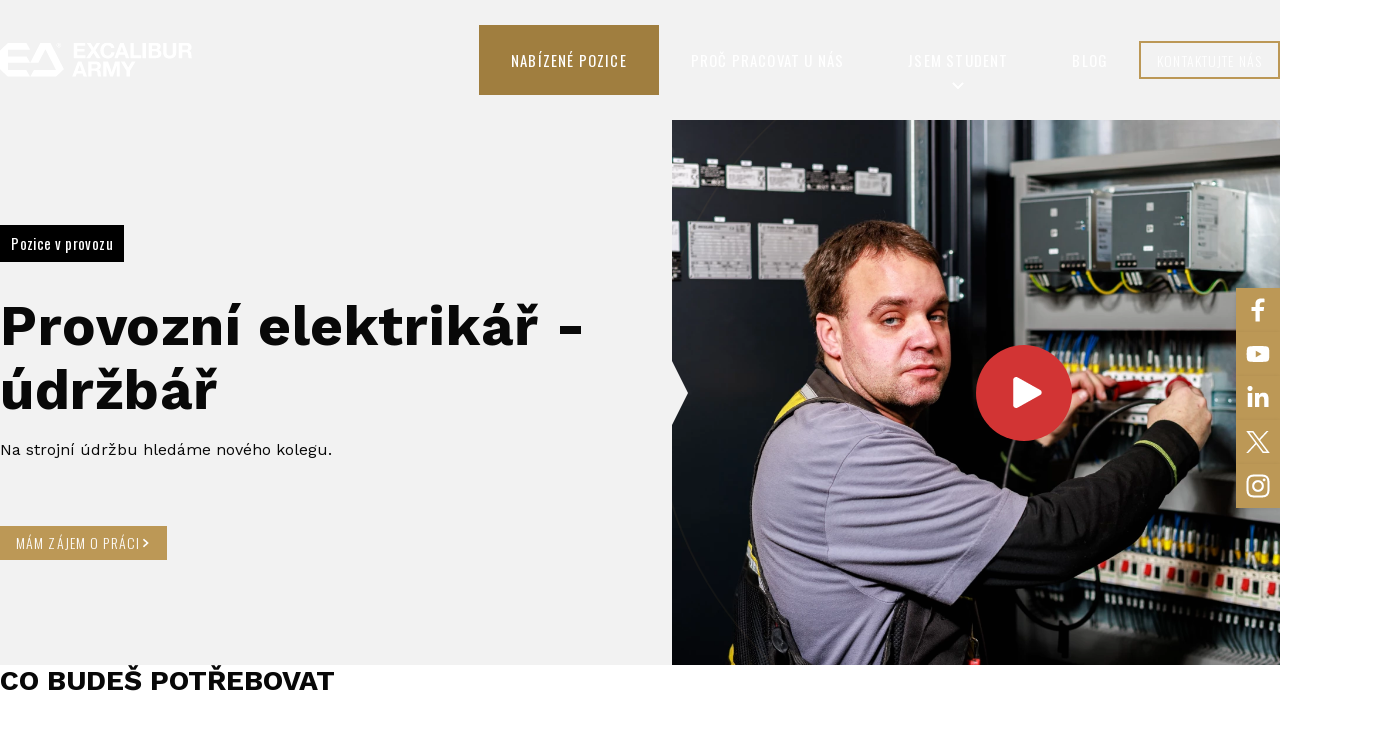

--- FILE ---
content_type: text/html; charset=UTF-8
request_url: https://kariera.excaliburarmy.cz/pracovni-pozice/28/pracovnik-strojni-udrby
body_size: 5201
content:
<!DOCTYPE html>
<html lang="cs">
<head>
    <meta charset="UTF-8">
    <meta name="viewport" content="width=device-width, initial-scale=1, shrink-to-fit=no">
    <title>Provozní elektrikář - údržbář Šternberk (Olomouc) | Excalibur Army - Kariéra</title>
    <meta name="description" content="Na strojní údržbu hledáme nového kolegu. Šternberk (Olomouc)">
    <meta name="keywords" content="">
    <meta name="robots" content="all, follow">
    <meta name="author" content="Orbinet s.r.o.">
    <meta name="viewport" content="width=device-width, initial-scale=1">

        <link rel="apple-touch-icon-precomposed" sizes="57x57" href="/build/img/favicon/apple-touch-icon-57x57.f30ea58c.png"/>
    <link rel="apple-touch-icon-precomposed" sizes="114x114" href="/build/img/favicon/apple-touch-icon-114x114.114130b3.png"/>
    <link rel="apple-touch-icon-precomposed" sizes="72x72" href="/build/img/favicon/apple-touch-icon-72x72.a2d65c84.png"/>
    <link rel="apple-touch-icon-precomposed" sizes="144x144" href="/build/img/favicon/apple-touch-icon-144x144.2d3d246a.png"/>
    <link rel="apple-touch-icon-precomposed" sizes="60x60" href="/build/img/favicon/apple-touch-icon-60x60.d896d22d.png"/>
    <link rel="apple-touch-icon-precomposed" sizes="120x120" href="/build/img/favicon/apple-touch-icon-120x120.96017393.png"/>
    <link rel="apple-touch-icon-precomposed" sizes="76x76" href="/build/img/favicon/apple-touch-icon-76x76.3023ab84.png"/>
    <link rel="apple-touch-icon-precomposed" sizes="152x152" href="/build/img/favicon/apple-touch-icon-152x152.dfa25d1e.png"/>
    <link rel="icon" type="image/png" href="/build/img/favicon/favicon-196x196.83777e08.png" sizes="196x196"/>
    <link rel="icon" type="image/png" href="/build/img/favicon/favicon-96x96.2cc700ad.png" sizes="96x96"/>
    <link rel="icon" type="image/png" href="/build/img/favicon/favicon-32x32.9a567cf3.png" sizes="32x32"/>
    <link rel="icon" type="image/png" href="/build/img/favicon/favicon-16x16.660d4031.png" sizes="16x16"/>
    <link rel="icon" type="image/png" href="/build/img/favicon/favicon-128.e1a93728.png" sizes="128x128"/>
    <meta name="application-name" content="Provozní elektrikář - údržbář Šternberk (Olomouc) | Excalibur Army - Kariéra"/>
    <meta name="msapplication-TileColor" content="#FFFFFF"/>
    <meta name="msapplication-TileImage" content="/build/img/favicon/mstile-144x144.2d3d246a.png"/>
    <meta name="msapplication-square70x70logo" content="/build/img/favicon/mstile-70x70.e1a93728.png"/>
    <meta name="msapplication-square150x150logo" content="/build/img/favicon/mstile-150x150.8d6746a6.png"/>
    <meta name="msapplication-wide310x150logo" content="/build/img/favicon/mstile-310x150.d47aad3d.png"/>
    <meta name="msapplication-square310x310logo" content="/build/img/favicon/mstile-310x310.8e476c62.png"/>

    <meta property="og:title" content="Provozní elektrikář - údržbář Šternberk (Olomouc)" /><meta property="og:description" content="Na strojní údržbu hledáme nového kolegu. Šternberk (Olomouc)" /><meta property="og:image" content="https://kariera.excaliburarmy.cz/images/opengraph/1.jpg" /><meta property="og:url" content="https://kariera.excaliburarmy.cz/pracovni-pozice/28/pracovnik-strojni-udrby" /><meta property="og:locale" content="cs" />
        <meta name="theme-color" content="#000000">
    <meta name="apple-mobile-web-app-status-bar-style" content="#000000">

        <link rel="preconnect" href="https://fonts.googleapis.com">
    <link rel="preconnect" href="https://fonts.gstatic.com" crossorigin>
    <link href="https://fonts.googleapis.com/css2?family=Oswald:wght@300;400&family=Work+Sans:ital,wght@0,400;0,700;1,300;1,400&display=swap" rel="stylesheet">

        <link rel="preload" as="image" href="/build/img/loader.6b03d94d.svg"/>

    <style>
        img[src=""] {
            font-size: 0;
            position: relative;
        }

        img[src=""]::before {
            content: "";
            position: absolute;
            inset: 0;
            background: url("/build/img/loader.6b03d94d.svg") no-repeat center center transparent;
            background-size: 48px 48px;
            z-index: 2;
        }
    </style>

    <!-- Google tag (gtag.js) -->
    <script async src="https://www.googletagmanager.com/gtag/js?id=G-DEWDVXDZH8"></script>
    <script>
        window.dataLayer = window.dataLayer || [];
        function gtag(){dataLayer.push(arguments);}
        gtag('js', new Date());

        gtag('config', 'G-DEWDVXDZH8');
    </script>

                <link rel="stylesheet" href="/build/app.5b1dfb73.css">
    
    <link rel="stylesheet" href="/build/detail.ed2333d4.css">

            <script src="https://www.google.com/recaptcha/api.js?render=6Ld7_cIkAAAAAD1VJ9VHqTmpibdXYWiVMCKlP00h&badge=bottomleft"></script>
    </head>

<body class="js-body ">

    <header class="header js-header">
    <div class="header-top container--fluid px-0 js-header-top">
        
    </div>
    <div class="navbar js-navbar" id="navbar">
    <div class="navbar__container container--fluid">
        <div class="navbar__interface">
            <div class="navbar__logo-wrapper">
                <a href="/" class="navbar__logo-link">
                    <img src="/build/img/logo-excalibur-army.2fe63c6a.svg" alt="Excalibur Army logo">
                </a>
            </div>
                        <div class="menu-toggle js-navbar-toggle">
                <span class="menu-toggle__icon">
                    <span class="menu-toggle__line menu-toggle__line--1"></span>
                    <span class="menu-toggle__line menu-toggle__line--2"></span>
                    <span class="menu-toggle__line menu-toggle__line--3"></span>
                </span>
            </div>
        </div>
        <nav class="menu js-navbar-menu">
            <ul class="menu__list level-1">
                                            <li class="menu__item js-navbar-item emphasis">
        <a href="/pracovni-pozice" target="_self" class="menu__item-link js-navbar-link">Nabízené pozice</a>
            </li>

                                            <li class="menu__item js-navbar-item">
        <a href="/proc-pracovat-u-nas" target="_self" class="menu__item-link js-navbar-link">Proč pracovat u nás</a>
            </li>

                                            <li class="menu__item js-navbar-item has-dropdown">
        <a href="/jsem-student" target="_self" class="menu__item-link js-navbar-link">Jsem student</a>
                    <ul class="menu__dropdown-list">
                                        <li class="menu__dropdown-item">
        <a href="/jsem-zak-zs" target="_self" class="menu__dropdown-link js-navbar-link">Jsem žák ZŠ</a>
    </li>

                                        <li class="menu__dropdown-item">
        <a href="/jsem-student-ss" target="_self" class="menu__dropdown-link js-navbar-link">Jsem žák SOU nebo SŠ</a>
    </li>

                                        <li class="menu__dropdown-item">
        <a href="/jsem-student-vs" target="_self" class="menu__dropdown-link js-navbar-link">Jsem student VŠ</a>
    </li>

                            </ul>
            </li>

                                            <li class="menu__item js-navbar-item">
        <a href="/blog" target="_self" class="menu__item-link js-navbar-link">Blog</a>
            </li>

                    </ul>
        <div class="menu__btn">
        <a href="/kontakt" class="btn btn--secondary btn--outline color-white">
            <span class="btn__text">Kontaktujte nás</span>
            <svg class="btn__icon"><use href="/build/img/sprites/sprites.029e2b6c.svg#chevron"></use></svg>
        </a>
    </div>
            <div class="menu__contact">
                            <a href="tel:(+420)585083111" class="icon-item">
                    <svg class="icon-item__icon">
                        <use href="/build/img/sprites/sprites.029e2b6c.svg#receiver"></use>
                    </svg>
                    <span class="icon-item__text">(+420) 585 083 111</span>
                </a>
                                        <a href="/cdn-cgi/l/email-protection#82e9e3f0ebe7f0e3c2e7fae1e3eeebe0f7f0e3f0effbace1f8" class="icon-item">
                    <svg class="icon-item__icon">
                        <use href="/build/img/sprites/sprites.029e2b6c.svg#envelope"></use>
                    </svg>
                    <span class="icon-item__text"><span class="__cf_email__" data-cfemail="4c272d3e25293e2d0c29342f2d20252e393e2d3e2135622f36">[email&#160;protected]</span></span>
                </a>
                    </div>
        <div class="backdrop backdrop--menu"></div>
</nav>


    </div>
</div></header>
    <main class="main" data-loader-wrapper>
            
<section class="detail-head page__head">
    <div class="detail-head__container container--wide grid-row">
        <div class="grid-col span--6 col-bg col-bg--light py-5 py-xl-6 d-grid align-items-center">
            <div class="structure-block">

                                    <div class="tag-list mb-5">
                                                                                                
    <div class="tag
             tag--primary             tag--large                        "
        >
        <span class="tag__text">
                            Pozice v provozu
                    </span>

            </div>

                        
                                            </div>
                
                <h1 class="title title--h1">Provozní elektrikář - údržbář</h1>

                <p class="p p--lead mt-3 mt-xxl-5">Na strojní údržbu hledáme nového kolegu.</p>
                <a href="#contact-form-wrapper" class="btn btn--secondary mt-5 mt-xl-6">
                    <span class="btn__text">Mám zájem o práci</span>
                    <svg class="btn__icon"><use href="/build/img/sprites/sprites.029e2b6c.svg#chevron"></use></svg>
                </a>
            </div>
        </div>
        <div class="grid-col span--6 col-bleed detail-head__image pt-3 pt-md-0 position-relative overflow-hidden" data-lightgallery="wrapper">
                                                                                <picture class="picture--cover">
                <img src="https://kariera.excaliburarmy.cz/images/job-detail/28.webp?1707211787" alt="Provozní elektrikář - údržbář">
            </picture>
                            <a href="https://www.youtube.com/watch?v=QCaDIoraiuA" class="play play--absolute" data-lightgallery="item">
                    <button class="play__button">
                        <svg class="play__icon"><use href="/build/img/sprites/sprites.029e2b6c.svg#play"></use></svg>
                    </button>
                </a>
                    </div>
    </div>
</section>    <section>
            <div class="container--wide grid-row">
                            <div class="grid-col span--6 py-5 py-xl-6">
                    <div class="structure-block">
                        <header class="structure-block__head">
                            <h2 class="title title--h2">Co budeš potřebovat</h2>
                        </header>
                        <div class="structure-block__body structure-content">
                            <ul >
<li >Střední odborné vzdělání s výučním listem v oboru elekro;</li>
<li >Osvědčení dle aktuální legislativy NV 194/2022 Sb.;</li>
<li >Praxe na obdobné pozici výhodou;</li>
<li >Manuální zručnost;</li>
<li >Pečlivost a samostatnost;</li>
<li >Schopnost číst a orientovat se v elektrotechnické dokumentaci;</li>
<li >Čistý trestní rejstřík.</li>
</ul>
                        </div>
                    </div>
                </div>
                                        <div class="grid-col span--6 pb-5 pb-xl-6 pt-md-5 pt-xl-6">
                    <header class="structure-block__head">
                        <h2 class="title title--h2">Co tě u nás čeká</h2>
                    </header>
                    <div class="structure-block__body structure-content">
                        <ul >
<li >Zajišťovat pravidelnou preventivní údržbu elektrických zařízení;</li>
<li >Operativně řešit poruchy a závady, aby nedocházelo k odstávkám výroby;</li>
<li >Podílet se na zapojování a uvádění nových strojních zařízení do provozu;</li>
<li >Dodržovat a kontrolovat bezpečnostní standardy a legislativní požadavky v oblasti elektroinstalace.<br ><br ></li>
</ul>
                    </div>
                </div>
                    </div>
                <div class="detail-head__container container--wide grid-row">
            <div class="grid-col span--6 col-bg col-bg--light py-5 py-xl-6 d-grid align-items-center">
                <div class="structure-block">
                    <header class="structure-block__head">
                        <h2 class="title title--h2">Co ti nabízíme</h2>
                    </header>
                    <div class="structure-block__body structure-content">
                        <ul >
<li >Zázemí stabilní a dynamicky rostoucí české společnosti v holdingu CSG</li>
<li >Osobitý přístup k zaměstnancům a přátelský kolektiv</li>
<li >Možnost rozvoje, odborného a kariérního růstu</li>
<li >Moderní zázemí a příjemné pracovní prostředí</li>
<li ><strong >Zaměstnanecké výhody a benefity (Více v sekci <a href="http://kariera.orbinet.cz/proc-pracovat-u-nas" >PROČ PRACOVAT U NÁS</a>)</strong></li>
</ul>
                    </div>
                    <a href="#contact-form-wrapper" class="structure-block__link btn btn--secondary mt-5 mt-md-6">
                        <span class="btn__text">Mám zájem o práci</span>
                        <svg class="btn__icon"><use href="/build/img/sprites/sprites.029e2b6c.svg#chevron"></use></svg>
                    </a>
                </div>
            </div>
            <div class="detail-head__image grid-col span--6 col-bleed pb-0 pt-3 pt-md-0">
                                                                                                        <picture class="picture--cover">
                    <img src="https://kariera.excaliburarmy.cz/images/job-description/28.webp?1707211787" alt="Provozní elektrikář - údržbář">
                </picture>
                            </div>
        </div>
    </section>

    
    <section id="contact-form-wrapper" class="bg-light py-5 py-xl-6">
    <div class="container--narrow" >
    <header class="structure-block__head text-center">
    <span class="tagline color-secondary mb-2 mb-md-3">Máte zájem o pozici?</span>    <h2 class="title title--h2">Přidejte se k nám</h2></header>
<p class="p text-center mb-5">Zajímá nás váš zájem! Připojte se k nám a společně tvořme budoucnost.</p>        
        <div class="text-center">
            <a href="https://czechoslovakgroup.jobs.cz/asmt/index.jsp?advId=2000718132&amp;rps=202" target="_blank" class="btn btn--secondary">
                <span class="btn__text">Přihlášení do výběrového řízení</span>
                <svg class="btn__icon"><use href="/build/img/sprites/sprites.029e2b6c.svg#chevron"></use></svg>
            </a>
        </div>
    </div>
</section>
    </main>

    <footer class="footer bg-dark bg-map">
    <section class="footer-top color-white py-6">
        <div class="container--wide">
            <div class="footer-top__head mb-6">
                <a href="/">
                    <picture>
                        <img src="/build/img/logo-excalibur-army.2fe63c6a.svg" alt="Excalibur Army logo">
                    </picture>
                </a>
            </div>
            <div class="footer-top__body">
            <div class="footer-top__col">
            <a href="/cdn-cgi/l/email-protection#422923302b27302302273a21232e2b20373023302f3b6c2138" class="icon-item">
                <svg class="icon-item__icon"><use href="/build/img/sprites/sprites.029e2b6c.svg#envelope"></use></svg>
                <span class="icon-item__text"><span class="__cf_email__" data-cfemail="81eae0f3e8e4f3e0c1e4f9e2e0ede8e3f4f3e0f3ecf8afe2fb">[email&#160;protected]</span></span>
            </a>
        </div>
        <div class="footer-top__col">
        <span class="icon-item">
            <svg class="icon-item__icon"><use href="/build/img/sprites/sprites.029e2b6c.svg#pin"></use></svg>
            <span class="icon-item__text">
                Pobočka Šternberk
                <div class="p mt-2">
                    EXCALIBUR ARMY spol. s r. o.<br>
                    Olomoucká 1841/175<br>
                    785 01 Šternberk<br>
                    Czech Republic
                </div>
            </span>
        </span>
    </div>
    <div class="footer-top__col">
        <span class="icon-item">
            <svg class="icon-item__icon"><use href="/build/img/sprites/sprites.029e2b6c.svg#pin"></use></svg>
            <span class="icon-item__text">
                Pobočka Přelouč
                <div class="p mt-2">
                    EXCALIBUR ARMY spol. s r. o.<br>
                    Tovární 1553<br>
                    535 01 Přelouč<br>
                    Czech Republic
                </div>
            </span>
        </span>
    </div>
    <div class="footer-top__col">
        <span class="icon-item">
            <svg class="icon-item__icon"><use href="/build/img/sprites/sprites.029e2b6c.svg#pin"></use></svg>
            <span class="icon-item__text">
                Kancelář Ostrava
                <div class="p mt-2">
                    EXCALIBUR ARMY spol. s. r. o.<br>
                    Stodolní 342/1<br>
                    702 00 Ostrava<br>
                    Czech Republic
                </div>
            </span>
        </span>
    </div>
</div>        </div>
    </section>
    <section class="footer-bottom bg-light--opacity py-5 js-footer-bottom">
        <span class="scroll-top" data-scrolltop="wrapper">
            <button class="scroll-top__btn btn btn--secondary">
                <svg class="scroll-top__icon"><svg><use href="/build/img/sprites/sprites.029e2b6c.svg#chevron"></use></svg></svg>
            </button>
        </span>
        <div class="container--wide">
            <div class="footer-bottom__wrapper">
                <div class="site-logo">
                                        <a href="https://czechoslovakgroup.cz/" target="_blank" class="site-logo__link">
                        <img src="/build/img/logo-csg-member-light-cz.5ad03ca8.svg" class="site-logo__image" alt="CSG Member logo">
                    </a>
                </div>
                <div class="footer__copyright">
                    <span>Copyright &copy; 2026 Excalibur Army</span>
                    <span>designed by <a href="https://www.olcwebdesign.cz/" target="_blank">OLC Webdesign</a></span>
                </div>
            </div>
        </div>
    </section>
</footer>    <nav class="float-nav">
    <ul class="icon-socials">
            <li class="icon-socials__item">
            <a href="https://www.facebook.com/excaliburarmy" target="_blank" class="icon-socials__link" title="Facebook">
                <svg class="icon-socials__icon"><use href="/build/img/sprites/sprites.029e2b6c.svg#facebook"></use></svg>
            </a>
        </li>
                <li class="icon-socials__item">
            <a href="https://www.youtube.com/channel/UCQNPdYhztzharN_JfcwYhxA" target="_blank" class="icon-socials__link" title="YouTube">
                <svg class="icon-socials__icon"><use href="/build/img/sprites/sprites.029e2b6c.svg#youtube"></use></svg>
            </a>
        </li>
                <li class="icon-socials__item">
            <a href="https://www.linkedin.com/company/6017159/admin/feed/posts/" target="_blank" class="icon-socials__link" title="LinkedIn">
                <svg class="icon-socials__icon"><use href="/build/img/sprites/sprites.029e2b6c.svg#linkedin"></use></svg>
            </a>
        </li>
                <li class="icon-socials__item">
            <a href="https://twitter.com/excaliburarmycz" target="_blank" class="icon-socials__link" title="Twitter">
                <svg class="icon-socials__icon"><use href="/build/img/sprites/sprites.029e2b6c.svg#twitter-x"></use></svg>
            </a>
        </li>
    
            <li class="icon-socials__item">
            <a href="https://www.instagram.com/excalibur.army/" target="_blank" class="icon-socials__link" title="Instagram">
                <svg class="icon-socials__icon"><use href="/build/img/sprites/sprites.029e2b6c.svg#instagram"></use></svg>
            </a>
        </li>
    </ul></nav>


                <script data-cfasync="false" src="/cdn-cgi/scripts/5c5dd728/cloudflare-static/email-decode.min.js"></script><script src="/build/runtime.d94b3b43.js"></script><script src="/build/0.b830e7c5.js"></script><script src="/build/1.54e87a25.js"></script><script src="/build/app.d16c0c90.js"></script>
    
    <script src="/build/detail.1e3f2633.js"></script>
<script defer src="https://static.cloudflareinsights.com/beacon.min.js/vcd15cbe7772f49c399c6a5babf22c1241717689176015" integrity="sha512-ZpsOmlRQV6y907TI0dKBHq9Md29nnaEIPlkf84rnaERnq6zvWvPUqr2ft8M1aS28oN72PdrCzSjY4U6VaAw1EQ==" data-cf-beacon='{"version":"2024.11.0","token":"76fa05beb63e4eed88b8ee7907649c0e","r":1,"server_timing":{"name":{"cfCacheStatus":true,"cfEdge":true,"cfExtPri":true,"cfL4":true,"cfOrigin":true,"cfSpeedBrain":true},"location_startswith":null}}' crossorigin="anonymous"></script>
</body>
</html>


--- FILE ---
content_type: text/html; charset=utf-8
request_url: https://www.google.com/recaptcha/api2/anchor?ar=1&k=6Ld7_cIkAAAAAD1VJ9VHqTmpibdXYWiVMCKlP00h&co=aHR0cHM6Ly9rYXJpZXJhLmV4Y2FsaWJ1cmFybXkuY3o6NDQz&hl=en&v=PoyoqOPhxBO7pBk68S4YbpHZ&size=invisible&badge=bottomleft&anchor-ms=20000&execute-ms=30000&cb=17jenr4iqasa
body_size: 48360
content:
<!DOCTYPE HTML><html dir="ltr" lang="en"><head><meta http-equiv="Content-Type" content="text/html; charset=UTF-8">
<meta http-equiv="X-UA-Compatible" content="IE=edge">
<title>reCAPTCHA</title>
<style type="text/css">
/* cyrillic-ext */
@font-face {
  font-family: 'Roboto';
  font-style: normal;
  font-weight: 400;
  font-stretch: 100%;
  src: url(//fonts.gstatic.com/s/roboto/v48/KFO7CnqEu92Fr1ME7kSn66aGLdTylUAMa3GUBHMdazTgWw.woff2) format('woff2');
  unicode-range: U+0460-052F, U+1C80-1C8A, U+20B4, U+2DE0-2DFF, U+A640-A69F, U+FE2E-FE2F;
}
/* cyrillic */
@font-face {
  font-family: 'Roboto';
  font-style: normal;
  font-weight: 400;
  font-stretch: 100%;
  src: url(//fonts.gstatic.com/s/roboto/v48/KFO7CnqEu92Fr1ME7kSn66aGLdTylUAMa3iUBHMdazTgWw.woff2) format('woff2');
  unicode-range: U+0301, U+0400-045F, U+0490-0491, U+04B0-04B1, U+2116;
}
/* greek-ext */
@font-face {
  font-family: 'Roboto';
  font-style: normal;
  font-weight: 400;
  font-stretch: 100%;
  src: url(//fonts.gstatic.com/s/roboto/v48/KFO7CnqEu92Fr1ME7kSn66aGLdTylUAMa3CUBHMdazTgWw.woff2) format('woff2');
  unicode-range: U+1F00-1FFF;
}
/* greek */
@font-face {
  font-family: 'Roboto';
  font-style: normal;
  font-weight: 400;
  font-stretch: 100%;
  src: url(//fonts.gstatic.com/s/roboto/v48/KFO7CnqEu92Fr1ME7kSn66aGLdTylUAMa3-UBHMdazTgWw.woff2) format('woff2');
  unicode-range: U+0370-0377, U+037A-037F, U+0384-038A, U+038C, U+038E-03A1, U+03A3-03FF;
}
/* math */
@font-face {
  font-family: 'Roboto';
  font-style: normal;
  font-weight: 400;
  font-stretch: 100%;
  src: url(//fonts.gstatic.com/s/roboto/v48/KFO7CnqEu92Fr1ME7kSn66aGLdTylUAMawCUBHMdazTgWw.woff2) format('woff2');
  unicode-range: U+0302-0303, U+0305, U+0307-0308, U+0310, U+0312, U+0315, U+031A, U+0326-0327, U+032C, U+032F-0330, U+0332-0333, U+0338, U+033A, U+0346, U+034D, U+0391-03A1, U+03A3-03A9, U+03B1-03C9, U+03D1, U+03D5-03D6, U+03F0-03F1, U+03F4-03F5, U+2016-2017, U+2034-2038, U+203C, U+2040, U+2043, U+2047, U+2050, U+2057, U+205F, U+2070-2071, U+2074-208E, U+2090-209C, U+20D0-20DC, U+20E1, U+20E5-20EF, U+2100-2112, U+2114-2115, U+2117-2121, U+2123-214F, U+2190, U+2192, U+2194-21AE, U+21B0-21E5, U+21F1-21F2, U+21F4-2211, U+2213-2214, U+2216-22FF, U+2308-230B, U+2310, U+2319, U+231C-2321, U+2336-237A, U+237C, U+2395, U+239B-23B7, U+23D0, U+23DC-23E1, U+2474-2475, U+25AF, U+25B3, U+25B7, U+25BD, U+25C1, U+25CA, U+25CC, U+25FB, U+266D-266F, U+27C0-27FF, U+2900-2AFF, U+2B0E-2B11, U+2B30-2B4C, U+2BFE, U+3030, U+FF5B, U+FF5D, U+1D400-1D7FF, U+1EE00-1EEFF;
}
/* symbols */
@font-face {
  font-family: 'Roboto';
  font-style: normal;
  font-weight: 400;
  font-stretch: 100%;
  src: url(//fonts.gstatic.com/s/roboto/v48/KFO7CnqEu92Fr1ME7kSn66aGLdTylUAMaxKUBHMdazTgWw.woff2) format('woff2');
  unicode-range: U+0001-000C, U+000E-001F, U+007F-009F, U+20DD-20E0, U+20E2-20E4, U+2150-218F, U+2190, U+2192, U+2194-2199, U+21AF, U+21E6-21F0, U+21F3, U+2218-2219, U+2299, U+22C4-22C6, U+2300-243F, U+2440-244A, U+2460-24FF, U+25A0-27BF, U+2800-28FF, U+2921-2922, U+2981, U+29BF, U+29EB, U+2B00-2BFF, U+4DC0-4DFF, U+FFF9-FFFB, U+10140-1018E, U+10190-1019C, U+101A0, U+101D0-101FD, U+102E0-102FB, U+10E60-10E7E, U+1D2C0-1D2D3, U+1D2E0-1D37F, U+1F000-1F0FF, U+1F100-1F1AD, U+1F1E6-1F1FF, U+1F30D-1F30F, U+1F315, U+1F31C, U+1F31E, U+1F320-1F32C, U+1F336, U+1F378, U+1F37D, U+1F382, U+1F393-1F39F, U+1F3A7-1F3A8, U+1F3AC-1F3AF, U+1F3C2, U+1F3C4-1F3C6, U+1F3CA-1F3CE, U+1F3D4-1F3E0, U+1F3ED, U+1F3F1-1F3F3, U+1F3F5-1F3F7, U+1F408, U+1F415, U+1F41F, U+1F426, U+1F43F, U+1F441-1F442, U+1F444, U+1F446-1F449, U+1F44C-1F44E, U+1F453, U+1F46A, U+1F47D, U+1F4A3, U+1F4B0, U+1F4B3, U+1F4B9, U+1F4BB, U+1F4BF, U+1F4C8-1F4CB, U+1F4D6, U+1F4DA, U+1F4DF, U+1F4E3-1F4E6, U+1F4EA-1F4ED, U+1F4F7, U+1F4F9-1F4FB, U+1F4FD-1F4FE, U+1F503, U+1F507-1F50B, U+1F50D, U+1F512-1F513, U+1F53E-1F54A, U+1F54F-1F5FA, U+1F610, U+1F650-1F67F, U+1F687, U+1F68D, U+1F691, U+1F694, U+1F698, U+1F6AD, U+1F6B2, U+1F6B9-1F6BA, U+1F6BC, U+1F6C6-1F6CF, U+1F6D3-1F6D7, U+1F6E0-1F6EA, U+1F6F0-1F6F3, U+1F6F7-1F6FC, U+1F700-1F7FF, U+1F800-1F80B, U+1F810-1F847, U+1F850-1F859, U+1F860-1F887, U+1F890-1F8AD, U+1F8B0-1F8BB, U+1F8C0-1F8C1, U+1F900-1F90B, U+1F93B, U+1F946, U+1F984, U+1F996, U+1F9E9, U+1FA00-1FA6F, U+1FA70-1FA7C, U+1FA80-1FA89, U+1FA8F-1FAC6, U+1FACE-1FADC, U+1FADF-1FAE9, U+1FAF0-1FAF8, U+1FB00-1FBFF;
}
/* vietnamese */
@font-face {
  font-family: 'Roboto';
  font-style: normal;
  font-weight: 400;
  font-stretch: 100%;
  src: url(//fonts.gstatic.com/s/roboto/v48/KFO7CnqEu92Fr1ME7kSn66aGLdTylUAMa3OUBHMdazTgWw.woff2) format('woff2');
  unicode-range: U+0102-0103, U+0110-0111, U+0128-0129, U+0168-0169, U+01A0-01A1, U+01AF-01B0, U+0300-0301, U+0303-0304, U+0308-0309, U+0323, U+0329, U+1EA0-1EF9, U+20AB;
}
/* latin-ext */
@font-face {
  font-family: 'Roboto';
  font-style: normal;
  font-weight: 400;
  font-stretch: 100%;
  src: url(//fonts.gstatic.com/s/roboto/v48/KFO7CnqEu92Fr1ME7kSn66aGLdTylUAMa3KUBHMdazTgWw.woff2) format('woff2');
  unicode-range: U+0100-02BA, U+02BD-02C5, U+02C7-02CC, U+02CE-02D7, U+02DD-02FF, U+0304, U+0308, U+0329, U+1D00-1DBF, U+1E00-1E9F, U+1EF2-1EFF, U+2020, U+20A0-20AB, U+20AD-20C0, U+2113, U+2C60-2C7F, U+A720-A7FF;
}
/* latin */
@font-face {
  font-family: 'Roboto';
  font-style: normal;
  font-weight: 400;
  font-stretch: 100%;
  src: url(//fonts.gstatic.com/s/roboto/v48/KFO7CnqEu92Fr1ME7kSn66aGLdTylUAMa3yUBHMdazQ.woff2) format('woff2');
  unicode-range: U+0000-00FF, U+0131, U+0152-0153, U+02BB-02BC, U+02C6, U+02DA, U+02DC, U+0304, U+0308, U+0329, U+2000-206F, U+20AC, U+2122, U+2191, U+2193, U+2212, U+2215, U+FEFF, U+FFFD;
}
/* cyrillic-ext */
@font-face {
  font-family: 'Roboto';
  font-style: normal;
  font-weight: 500;
  font-stretch: 100%;
  src: url(//fonts.gstatic.com/s/roboto/v48/KFO7CnqEu92Fr1ME7kSn66aGLdTylUAMa3GUBHMdazTgWw.woff2) format('woff2');
  unicode-range: U+0460-052F, U+1C80-1C8A, U+20B4, U+2DE0-2DFF, U+A640-A69F, U+FE2E-FE2F;
}
/* cyrillic */
@font-face {
  font-family: 'Roboto';
  font-style: normal;
  font-weight: 500;
  font-stretch: 100%;
  src: url(//fonts.gstatic.com/s/roboto/v48/KFO7CnqEu92Fr1ME7kSn66aGLdTylUAMa3iUBHMdazTgWw.woff2) format('woff2');
  unicode-range: U+0301, U+0400-045F, U+0490-0491, U+04B0-04B1, U+2116;
}
/* greek-ext */
@font-face {
  font-family: 'Roboto';
  font-style: normal;
  font-weight: 500;
  font-stretch: 100%;
  src: url(//fonts.gstatic.com/s/roboto/v48/KFO7CnqEu92Fr1ME7kSn66aGLdTylUAMa3CUBHMdazTgWw.woff2) format('woff2');
  unicode-range: U+1F00-1FFF;
}
/* greek */
@font-face {
  font-family: 'Roboto';
  font-style: normal;
  font-weight: 500;
  font-stretch: 100%;
  src: url(//fonts.gstatic.com/s/roboto/v48/KFO7CnqEu92Fr1ME7kSn66aGLdTylUAMa3-UBHMdazTgWw.woff2) format('woff2');
  unicode-range: U+0370-0377, U+037A-037F, U+0384-038A, U+038C, U+038E-03A1, U+03A3-03FF;
}
/* math */
@font-face {
  font-family: 'Roboto';
  font-style: normal;
  font-weight: 500;
  font-stretch: 100%;
  src: url(//fonts.gstatic.com/s/roboto/v48/KFO7CnqEu92Fr1ME7kSn66aGLdTylUAMawCUBHMdazTgWw.woff2) format('woff2');
  unicode-range: U+0302-0303, U+0305, U+0307-0308, U+0310, U+0312, U+0315, U+031A, U+0326-0327, U+032C, U+032F-0330, U+0332-0333, U+0338, U+033A, U+0346, U+034D, U+0391-03A1, U+03A3-03A9, U+03B1-03C9, U+03D1, U+03D5-03D6, U+03F0-03F1, U+03F4-03F5, U+2016-2017, U+2034-2038, U+203C, U+2040, U+2043, U+2047, U+2050, U+2057, U+205F, U+2070-2071, U+2074-208E, U+2090-209C, U+20D0-20DC, U+20E1, U+20E5-20EF, U+2100-2112, U+2114-2115, U+2117-2121, U+2123-214F, U+2190, U+2192, U+2194-21AE, U+21B0-21E5, U+21F1-21F2, U+21F4-2211, U+2213-2214, U+2216-22FF, U+2308-230B, U+2310, U+2319, U+231C-2321, U+2336-237A, U+237C, U+2395, U+239B-23B7, U+23D0, U+23DC-23E1, U+2474-2475, U+25AF, U+25B3, U+25B7, U+25BD, U+25C1, U+25CA, U+25CC, U+25FB, U+266D-266F, U+27C0-27FF, U+2900-2AFF, U+2B0E-2B11, U+2B30-2B4C, U+2BFE, U+3030, U+FF5B, U+FF5D, U+1D400-1D7FF, U+1EE00-1EEFF;
}
/* symbols */
@font-face {
  font-family: 'Roboto';
  font-style: normal;
  font-weight: 500;
  font-stretch: 100%;
  src: url(//fonts.gstatic.com/s/roboto/v48/KFO7CnqEu92Fr1ME7kSn66aGLdTylUAMaxKUBHMdazTgWw.woff2) format('woff2');
  unicode-range: U+0001-000C, U+000E-001F, U+007F-009F, U+20DD-20E0, U+20E2-20E4, U+2150-218F, U+2190, U+2192, U+2194-2199, U+21AF, U+21E6-21F0, U+21F3, U+2218-2219, U+2299, U+22C4-22C6, U+2300-243F, U+2440-244A, U+2460-24FF, U+25A0-27BF, U+2800-28FF, U+2921-2922, U+2981, U+29BF, U+29EB, U+2B00-2BFF, U+4DC0-4DFF, U+FFF9-FFFB, U+10140-1018E, U+10190-1019C, U+101A0, U+101D0-101FD, U+102E0-102FB, U+10E60-10E7E, U+1D2C0-1D2D3, U+1D2E0-1D37F, U+1F000-1F0FF, U+1F100-1F1AD, U+1F1E6-1F1FF, U+1F30D-1F30F, U+1F315, U+1F31C, U+1F31E, U+1F320-1F32C, U+1F336, U+1F378, U+1F37D, U+1F382, U+1F393-1F39F, U+1F3A7-1F3A8, U+1F3AC-1F3AF, U+1F3C2, U+1F3C4-1F3C6, U+1F3CA-1F3CE, U+1F3D4-1F3E0, U+1F3ED, U+1F3F1-1F3F3, U+1F3F5-1F3F7, U+1F408, U+1F415, U+1F41F, U+1F426, U+1F43F, U+1F441-1F442, U+1F444, U+1F446-1F449, U+1F44C-1F44E, U+1F453, U+1F46A, U+1F47D, U+1F4A3, U+1F4B0, U+1F4B3, U+1F4B9, U+1F4BB, U+1F4BF, U+1F4C8-1F4CB, U+1F4D6, U+1F4DA, U+1F4DF, U+1F4E3-1F4E6, U+1F4EA-1F4ED, U+1F4F7, U+1F4F9-1F4FB, U+1F4FD-1F4FE, U+1F503, U+1F507-1F50B, U+1F50D, U+1F512-1F513, U+1F53E-1F54A, U+1F54F-1F5FA, U+1F610, U+1F650-1F67F, U+1F687, U+1F68D, U+1F691, U+1F694, U+1F698, U+1F6AD, U+1F6B2, U+1F6B9-1F6BA, U+1F6BC, U+1F6C6-1F6CF, U+1F6D3-1F6D7, U+1F6E0-1F6EA, U+1F6F0-1F6F3, U+1F6F7-1F6FC, U+1F700-1F7FF, U+1F800-1F80B, U+1F810-1F847, U+1F850-1F859, U+1F860-1F887, U+1F890-1F8AD, U+1F8B0-1F8BB, U+1F8C0-1F8C1, U+1F900-1F90B, U+1F93B, U+1F946, U+1F984, U+1F996, U+1F9E9, U+1FA00-1FA6F, U+1FA70-1FA7C, U+1FA80-1FA89, U+1FA8F-1FAC6, U+1FACE-1FADC, U+1FADF-1FAE9, U+1FAF0-1FAF8, U+1FB00-1FBFF;
}
/* vietnamese */
@font-face {
  font-family: 'Roboto';
  font-style: normal;
  font-weight: 500;
  font-stretch: 100%;
  src: url(//fonts.gstatic.com/s/roboto/v48/KFO7CnqEu92Fr1ME7kSn66aGLdTylUAMa3OUBHMdazTgWw.woff2) format('woff2');
  unicode-range: U+0102-0103, U+0110-0111, U+0128-0129, U+0168-0169, U+01A0-01A1, U+01AF-01B0, U+0300-0301, U+0303-0304, U+0308-0309, U+0323, U+0329, U+1EA0-1EF9, U+20AB;
}
/* latin-ext */
@font-face {
  font-family: 'Roboto';
  font-style: normal;
  font-weight: 500;
  font-stretch: 100%;
  src: url(//fonts.gstatic.com/s/roboto/v48/KFO7CnqEu92Fr1ME7kSn66aGLdTylUAMa3KUBHMdazTgWw.woff2) format('woff2');
  unicode-range: U+0100-02BA, U+02BD-02C5, U+02C7-02CC, U+02CE-02D7, U+02DD-02FF, U+0304, U+0308, U+0329, U+1D00-1DBF, U+1E00-1E9F, U+1EF2-1EFF, U+2020, U+20A0-20AB, U+20AD-20C0, U+2113, U+2C60-2C7F, U+A720-A7FF;
}
/* latin */
@font-face {
  font-family: 'Roboto';
  font-style: normal;
  font-weight: 500;
  font-stretch: 100%;
  src: url(//fonts.gstatic.com/s/roboto/v48/KFO7CnqEu92Fr1ME7kSn66aGLdTylUAMa3yUBHMdazQ.woff2) format('woff2');
  unicode-range: U+0000-00FF, U+0131, U+0152-0153, U+02BB-02BC, U+02C6, U+02DA, U+02DC, U+0304, U+0308, U+0329, U+2000-206F, U+20AC, U+2122, U+2191, U+2193, U+2212, U+2215, U+FEFF, U+FFFD;
}
/* cyrillic-ext */
@font-face {
  font-family: 'Roboto';
  font-style: normal;
  font-weight: 900;
  font-stretch: 100%;
  src: url(//fonts.gstatic.com/s/roboto/v48/KFO7CnqEu92Fr1ME7kSn66aGLdTylUAMa3GUBHMdazTgWw.woff2) format('woff2');
  unicode-range: U+0460-052F, U+1C80-1C8A, U+20B4, U+2DE0-2DFF, U+A640-A69F, U+FE2E-FE2F;
}
/* cyrillic */
@font-face {
  font-family: 'Roboto';
  font-style: normal;
  font-weight: 900;
  font-stretch: 100%;
  src: url(//fonts.gstatic.com/s/roboto/v48/KFO7CnqEu92Fr1ME7kSn66aGLdTylUAMa3iUBHMdazTgWw.woff2) format('woff2');
  unicode-range: U+0301, U+0400-045F, U+0490-0491, U+04B0-04B1, U+2116;
}
/* greek-ext */
@font-face {
  font-family: 'Roboto';
  font-style: normal;
  font-weight: 900;
  font-stretch: 100%;
  src: url(//fonts.gstatic.com/s/roboto/v48/KFO7CnqEu92Fr1ME7kSn66aGLdTylUAMa3CUBHMdazTgWw.woff2) format('woff2');
  unicode-range: U+1F00-1FFF;
}
/* greek */
@font-face {
  font-family: 'Roboto';
  font-style: normal;
  font-weight: 900;
  font-stretch: 100%;
  src: url(//fonts.gstatic.com/s/roboto/v48/KFO7CnqEu92Fr1ME7kSn66aGLdTylUAMa3-UBHMdazTgWw.woff2) format('woff2');
  unicode-range: U+0370-0377, U+037A-037F, U+0384-038A, U+038C, U+038E-03A1, U+03A3-03FF;
}
/* math */
@font-face {
  font-family: 'Roboto';
  font-style: normal;
  font-weight: 900;
  font-stretch: 100%;
  src: url(//fonts.gstatic.com/s/roboto/v48/KFO7CnqEu92Fr1ME7kSn66aGLdTylUAMawCUBHMdazTgWw.woff2) format('woff2');
  unicode-range: U+0302-0303, U+0305, U+0307-0308, U+0310, U+0312, U+0315, U+031A, U+0326-0327, U+032C, U+032F-0330, U+0332-0333, U+0338, U+033A, U+0346, U+034D, U+0391-03A1, U+03A3-03A9, U+03B1-03C9, U+03D1, U+03D5-03D6, U+03F0-03F1, U+03F4-03F5, U+2016-2017, U+2034-2038, U+203C, U+2040, U+2043, U+2047, U+2050, U+2057, U+205F, U+2070-2071, U+2074-208E, U+2090-209C, U+20D0-20DC, U+20E1, U+20E5-20EF, U+2100-2112, U+2114-2115, U+2117-2121, U+2123-214F, U+2190, U+2192, U+2194-21AE, U+21B0-21E5, U+21F1-21F2, U+21F4-2211, U+2213-2214, U+2216-22FF, U+2308-230B, U+2310, U+2319, U+231C-2321, U+2336-237A, U+237C, U+2395, U+239B-23B7, U+23D0, U+23DC-23E1, U+2474-2475, U+25AF, U+25B3, U+25B7, U+25BD, U+25C1, U+25CA, U+25CC, U+25FB, U+266D-266F, U+27C0-27FF, U+2900-2AFF, U+2B0E-2B11, U+2B30-2B4C, U+2BFE, U+3030, U+FF5B, U+FF5D, U+1D400-1D7FF, U+1EE00-1EEFF;
}
/* symbols */
@font-face {
  font-family: 'Roboto';
  font-style: normal;
  font-weight: 900;
  font-stretch: 100%;
  src: url(//fonts.gstatic.com/s/roboto/v48/KFO7CnqEu92Fr1ME7kSn66aGLdTylUAMaxKUBHMdazTgWw.woff2) format('woff2');
  unicode-range: U+0001-000C, U+000E-001F, U+007F-009F, U+20DD-20E0, U+20E2-20E4, U+2150-218F, U+2190, U+2192, U+2194-2199, U+21AF, U+21E6-21F0, U+21F3, U+2218-2219, U+2299, U+22C4-22C6, U+2300-243F, U+2440-244A, U+2460-24FF, U+25A0-27BF, U+2800-28FF, U+2921-2922, U+2981, U+29BF, U+29EB, U+2B00-2BFF, U+4DC0-4DFF, U+FFF9-FFFB, U+10140-1018E, U+10190-1019C, U+101A0, U+101D0-101FD, U+102E0-102FB, U+10E60-10E7E, U+1D2C0-1D2D3, U+1D2E0-1D37F, U+1F000-1F0FF, U+1F100-1F1AD, U+1F1E6-1F1FF, U+1F30D-1F30F, U+1F315, U+1F31C, U+1F31E, U+1F320-1F32C, U+1F336, U+1F378, U+1F37D, U+1F382, U+1F393-1F39F, U+1F3A7-1F3A8, U+1F3AC-1F3AF, U+1F3C2, U+1F3C4-1F3C6, U+1F3CA-1F3CE, U+1F3D4-1F3E0, U+1F3ED, U+1F3F1-1F3F3, U+1F3F5-1F3F7, U+1F408, U+1F415, U+1F41F, U+1F426, U+1F43F, U+1F441-1F442, U+1F444, U+1F446-1F449, U+1F44C-1F44E, U+1F453, U+1F46A, U+1F47D, U+1F4A3, U+1F4B0, U+1F4B3, U+1F4B9, U+1F4BB, U+1F4BF, U+1F4C8-1F4CB, U+1F4D6, U+1F4DA, U+1F4DF, U+1F4E3-1F4E6, U+1F4EA-1F4ED, U+1F4F7, U+1F4F9-1F4FB, U+1F4FD-1F4FE, U+1F503, U+1F507-1F50B, U+1F50D, U+1F512-1F513, U+1F53E-1F54A, U+1F54F-1F5FA, U+1F610, U+1F650-1F67F, U+1F687, U+1F68D, U+1F691, U+1F694, U+1F698, U+1F6AD, U+1F6B2, U+1F6B9-1F6BA, U+1F6BC, U+1F6C6-1F6CF, U+1F6D3-1F6D7, U+1F6E0-1F6EA, U+1F6F0-1F6F3, U+1F6F7-1F6FC, U+1F700-1F7FF, U+1F800-1F80B, U+1F810-1F847, U+1F850-1F859, U+1F860-1F887, U+1F890-1F8AD, U+1F8B0-1F8BB, U+1F8C0-1F8C1, U+1F900-1F90B, U+1F93B, U+1F946, U+1F984, U+1F996, U+1F9E9, U+1FA00-1FA6F, U+1FA70-1FA7C, U+1FA80-1FA89, U+1FA8F-1FAC6, U+1FACE-1FADC, U+1FADF-1FAE9, U+1FAF0-1FAF8, U+1FB00-1FBFF;
}
/* vietnamese */
@font-face {
  font-family: 'Roboto';
  font-style: normal;
  font-weight: 900;
  font-stretch: 100%;
  src: url(//fonts.gstatic.com/s/roboto/v48/KFO7CnqEu92Fr1ME7kSn66aGLdTylUAMa3OUBHMdazTgWw.woff2) format('woff2');
  unicode-range: U+0102-0103, U+0110-0111, U+0128-0129, U+0168-0169, U+01A0-01A1, U+01AF-01B0, U+0300-0301, U+0303-0304, U+0308-0309, U+0323, U+0329, U+1EA0-1EF9, U+20AB;
}
/* latin-ext */
@font-face {
  font-family: 'Roboto';
  font-style: normal;
  font-weight: 900;
  font-stretch: 100%;
  src: url(//fonts.gstatic.com/s/roboto/v48/KFO7CnqEu92Fr1ME7kSn66aGLdTylUAMa3KUBHMdazTgWw.woff2) format('woff2');
  unicode-range: U+0100-02BA, U+02BD-02C5, U+02C7-02CC, U+02CE-02D7, U+02DD-02FF, U+0304, U+0308, U+0329, U+1D00-1DBF, U+1E00-1E9F, U+1EF2-1EFF, U+2020, U+20A0-20AB, U+20AD-20C0, U+2113, U+2C60-2C7F, U+A720-A7FF;
}
/* latin */
@font-face {
  font-family: 'Roboto';
  font-style: normal;
  font-weight: 900;
  font-stretch: 100%;
  src: url(//fonts.gstatic.com/s/roboto/v48/KFO7CnqEu92Fr1ME7kSn66aGLdTylUAMa3yUBHMdazQ.woff2) format('woff2');
  unicode-range: U+0000-00FF, U+0131, U+0152-0153, U+02BB-02BC, U+02C6, U+02DA, U+02DC, U+0304, U+0308, U+0329, U+2000-206F, U+20AC, U+2122, U+2191, U+2193, U+2212, U+2215, U+FEFF, U+FFFD;
}

</style>
<link rel="stylesheet" type="text/css" href="https://www.gstatic.com/recaptcha/releases/PoyoqOPhxBO7pBk68S4YbpHZ/styles__ltr.css">
<script nonce="CtYfuN8GgozPGPUlGYNGtw" type="text/javascript">window['__recaptcha_api'] = 'https://www.google.com/recaptcha/api2/';</script>
<script type="text/javascript" src="https://www.gstatic.com/recaptcha/releases/PoyoqOPhxBO7pBk68S4YbpHZ/recaptcha__en.js" nonce="CtYfuN8GgozPGPUlGYNGtw">
      
    </script></head>
<body><div id="rc-anchor-alert" class="rc-anchor-alert"></div>
<input type="hidden" id="recaptcha-token" value="[base64]">
<script type="text/javascript" nonce="CtYfuN8GgozPGPUlGYNGtw">
      recaptcha.anchor.Main.init("[\x22ainput\x22,[\x22bgdata\x22,\x22\x22,\[base64]/[base64]/[base64]/[base64]/[base64]/UltsKytdPUU6KEU8MjA0OD9SW2wrK109RT4+NnwxOTI6KChFJjY0NTEyKT09NTUyOTYmJk0rMTxjLmxlbmd0aCYmKGMuY2hhckNvZGVBdChNKzEpJjY0NTEyKT09NTYzMjA/[base64]/[base64]/[base64]/[base64]/[base64]/[base64]/[base64]\x22,\[base64]\x22,\x22XH7Dr8OuV8Orw7nCmGcgJAbDjjPDl8Kfw77CrsOXwqHDkhM+w5DDh37Cl8Okw4kowrjCoSZgSsKPIcKyw7nCrMOqBRPCvGF9w5TCtcO1woNFw4zDh03DkcKgZykFIgIQaDsZc8Kmw5jCiE9KZsOBw6EuDsKhblbCocOmwqrCnsOFwr98AnIrJWo/bQZ0WMOew6Y+BD/Cm8OBBcO/w54JcGTDrhfCm3/Cm8KxwoDDpll/VFsHw4dpFzbDjQtNwoc+F8K7w5PDhUTCicOHw7FlwoLCp8K3QsKTS1XCgsOew5PDm8OgccOQw6PCkcKaw40XwrQfwqVxwo/[base64]/CoibCknHCv23DosK8EDUSw4NLw74YAsKSa8KSNwR+JBzCthXDkRnDsUzDvGbDqMK5woFfwp7CmsKtHGjDnCrCm8KUMzTCm0vDjMKtw7kXPMKBEEcpw4PCgF3DhwzDrcKVc8OhwqfDiAUGTnTCiDPDi3XCjjIARxrChcOmwrs7w5TDrMK4fQ/CsRh0KmTDrsKCwoLDpnLDvMOFEQPDncOSDER1w5VCw6zDr8KMYWbCvMO3Ox4AQcKqNB3DgBXDjsO6D23CjTMqAcKvwrPCmMK0fMO2w5/CuiVNwqNgwpJDDSvCrcOnM8KlwpZpIEZoGytqBsKTGChIeD/DsQJtAhxOwprCrSHCvcKew4zDksOow4AdLDjCosKCw5E3VCPDmsOlXAl6wrcsZGpJJMOpw5jDucKZw4FAw7sXXSzCumRMFMK6w4dEa8KKw4AAwqB8RMKOwqAeKR80w7NwdsKtw6xewo/CqMKKCE7CmsKFVDsrw4QWw71Pez3CrMObDHfDqQgqBiw+RyYIwoJRVCTDuCrDt8KxAwtpFMK9M8KMwqV3ZCLDkH/ColYvw6MKdGLDkcOvwprDvjzDsMOEYcOuw5cjCjVkHg3DmhtmwqfDqsOpBSfDsMKACBR2HsO0w6HDpMKtw7HCmB7CisOqN1/CocKYw5wYwpnCug3CkMO5LcO5w4YcJXEWwqjCoQhGUB/DkAwdTAAew4cHw7XDkcO6w6sUHAYtKTkvwrrDnU7Col4qO8KbJDTDicO9VBTDqifDrsKGTCkhIsKtw7bDuWkOw57CmcOVXMOkw5PCq8OJw5V9w5LCtMKEUzTCkWp/[base64]/DqiHCrMK5w6rCoRFDbMO6wq9ZAlRsUUPCql47JcK4w5NDwoBfV3jCulTCiUQDwrtgw7nDvMOLwqTDj8OuEBIMwrM/XsODXFw6IzzCo3lvYDhjwpEpVkceVnZVS2NlKRssw7M5JX/CqcKxYsOcwo/[base64]/CunVLworCssKod8O4QcOGw4TDk1vDnTN5w6vCvsKTHA7Cv0EGRTDCq2g1UxRpSV7CiUh5wroowqssWSlywoBGPsKWecKmEMO4wprCg8KUwovCpUvCsTZCw5Vfw54MAh/CtmrCo3UpGMOEw7UMc1nCqsO/[base64]/DiCw/w5AfZcKzdcOWJMKEwrcyw7/Ckyh5w5Qcw78sw6BtwpxKUsKUK399woVawop/IwvDkcOLw5jCjykDw4x3UsORw7/[base64]/[base64]/H8KtwprCicKpw4BfwqHDm8KkEA/Ch8OmwrxYwpLCtkXCp8ORCUfChsKxw7lIw44dwpfDrMKNwoIaw4/[base64]/DvsOpw69Vw4ZEwp5gEj/ClMKlG8KDH8ORAHnDjULDhMOPw7DDqxg7wotCwpHDhcO5wrM8wo3DvsKAfcKJRcK8e8Knc3HDk39ywo7Dr0tkTybCkcOvWm17HMOBasKOw6xqT1/Cl8KsK8O1WRvDpALCgcKzw4zCmmciwpx5woUDw77DjCDDt8KZNwx5wp8awoXCiMKQwqDCgsK7woBaw7fCkcKmw6fCksO1wpDDhBPDlHVgHGsNwrvDl8KYw7s+SXIqcCDDhS0UM8KKw6Mfw7fCgcObw5PDn8Khw7lGw6xcCMO3wrlFw4FNJ8K3w4/CiFnDisOEw73DhsKcIMKPaMKMwp1lCMKUecOVaybCv8K4w7vCvzDCksKAw5APwq/Cm8OPwqPCjHVtw7DDgMOGAMKGY8OcJcOSBcOuwrJPwqPChsORw6LCvMO6w4TDj8OFSsK8w6wNwohpBMK9w5Q2wo7DqgwDX3giw5J+w7VeIgQmQ8O7wpTCo8Kew7HCoQjDqxo2BMOYYMKYbMO5w6jCoMO/[base64]/[base64]/[base64]/DisOoF8ODPgsewoxDw67CpUTDnE4fIMKcDHzCp3wtwrh2L1XDoyvCgQ/ClX3DnMOHw6nCgcOLwo3Cuz7DvVjDk8OrwodcIMKRw5UZwrTCvXNyw58JWh7Co0PDhsOZwrYLD2jCqHbDtsKbTULDtVgFcwciwpVYLMKQw7jCvMOAeMKAExx9ZRodwrNUwrzClcK7PhxEXMK2wqE9w6JdXEUDGjfDn8KqUAM9XyrDosKww67Dt1vDv8O/UE4eBVLDqMKgAUXDosOuw6vCj1vDjTcGRsKEw7Bvw7DDuyoLwqzDp3IyDcOOwokiw6htwrcgDsKdV8OdAsKwYMKSwpwowoQJw54IWsObPsOfCsOXwp/Dj8KvwprDtgFxw7zDvGkmB8OidcKDf8KqdMOhEihRB8OOw4DDpcO6wpTCg8K3UHcMXMKXRGFzw6XDu8Orwo/[base64]/w5FgwooLw73CrADDrMKIdcK+w60dw43Dp8K1W8K3w4zDqh1EVgbDrSHCoMK6XsOzN8ODZQR1w45Cw6XDpgUqwpnDklt2ScO9VUjCucKwKsOeQExEC8Oew7gew6QOw77Dmh3DhARAw5kpTnHCrMOGwovDgcKCwpsvQwQdw6lFw4/DvsORw7h4wqV5wpPDmHYjw61sw4hZw5Y7w5V9w6PCnMKoQmjCpmZowrBwVwU9wofChMO+C8K0aUnDrMKJa8KlwpnDh8OABcKmw4TDhsOAwppnw5E3PMK5w4QDwqkZWGV/bHp0M8OOehjDnsKuV8O9Z8KBw4wKw6pweScoZ8Oiwo/DmzsmeMKEw6fCjsO7wqvDnwNswrTCn05OwqE6w6xuw7XDucKpwqMsd8KrBFwMTRLCmSFgw45bPFRPw4LCjsKGw5PChnMkw7DDgcONNw3DisO9w6fDgsOFwq/Cu1rCrMKOEMODLcK6wo7CpMKVwrvCssK9w4rCkMOIwpB4ZBM+wp7DkVrChypMT8KiIMKlwobCucOIw4cuwrLCgsKCwp0reixdCChOwowTw47Dg8OjVMKKAi3CrsKKwpjDlsOkIsOhR8OxOsK3PsKAVQrDmCTCrxLDtn3CkcOZOTjCl0vChcK/[base64]/Z8KEMMOBw49kwrvDvmrCoh7DqhQPw7nCqsKceRJww7teecOLbMOiw7ZyW8OOBUJHbldHwpUAER7CgQTCu8OrMG/DgsO/wpLDpMOZJzEqwp3CkcOew7HCqwTCvwVQPQM2JMO3HMObLMK4ZMKYwpBCwpHCkcO8PcKjVw3DiWgmwrA1csK7woLDoMKgwoUFwrVgM3jCmlXChB7Dg2jCsg9WwqICAz8XAXt+w4lLWcKJwonDj0jCpcOuUX3DrhDCizXCrGtQXWE7cDcpwrNjA8KjRMOAw4BdKi/CrMONw4vDuRvCsMKOfgZPDyjDoMKOwoMaw5EYwrHDg2djTMKUE8K/T1nCjXJ0wqrCjcO+wpIBwp4ZfMKWwokaw5N/wp1GVMKfw6/[base64]/[base64]/DqMO/[base64]/HHjChlbDocOAwpfCrl5Uw7rDgcOQw5zCl8OxS8OUBELClMONwprCs8KCw7pzwrzCpQcxbFNZw5jDvMKwAAg5CsKJw7BaemXCvsOxHGbCk11vwpVrwpN6w751FSEcw4rDhMKHHRHDkhcMwqHCgFdZTcKPwrzCpMKDw4Bsw6NxD8OKFl/CriHClnY4HMKrw70EwoLDtTB+w6RHSsKuw73Cv8KAFwbDg3RZw4rCt0ZrwrhYaVjDuTnCncKUwoTCkmHCjjvDiA55K8OmwprCjMKEw7TCjj4Fw5PDoMKPdB3ClMKhwrTClcOUSkkQwozCkC5QMUwDw5fDgMOPwrjCn39JaFTDgBrDhsOCN8OeBFhMwrDDtMK/IsK4wq1Lw4xtw4vCo0TCnVs9GhPDvsKle8K8w4U3w5bDqiHDrFcIw5XCqFXCksOvDHYYIwpASEbDsHx9wrvDlmrDr8K/w7PDiBPDhsOaRcKIworCj8OoZ8OzOzbCqCEGQ8KyWlrDgcK1b8KkPsKlw4nCmcKZwopRwqzCo0zCqGx0eitAWGzDtG3DjcO8YsOIw6vCqMK/[base64]/w61Wwpd6UsKsGFHCpETDrsK/aF1iQVDDkMKXRiPCvXkfwpwXw5pKe1I1JTnCisKvXiTCtcKra8KlNcOwwqtSKsOaUUJAw77Dr23CjVwAw75MTDVVwrFHw53DpnfDuRI7BmVDw77DqcKvwrMkw50aYMK/wqAhwonDjsOYw6XDkAfDv8O3w6vCpBAxNCfCq8OTw7haUsKvw6JYw4/CpCRYwrdcTldnKcOFwrILwr/CusKcw7RBcMKOAsO0d8KrJHVAw5Msw4rCksOdw4bCoE3CvWREYGUqw6bCvRxTw4NFDcKhw7VoEcOeKwAHVVImD8KNw7vCgHpUB8KZwpYgTsO7KcKlwqTDrlMXw5fCkMK9woNlw5IZeMOOwpPCnhHCv8K8wrvDr8O6VMK3ay/DmivCgCLDi8KawpTCm8O+w4cVwpgxw7LDlxTCu8Orw7bCqFjDocKEBx8+wpU3wpluW8KZwp0QWsK6w5HDlCbDtFzDiToFw6FrwrbDgRHDisOLV8O4wq/CscOXwrtIEzDCkyZkwq1MwpVQwqhiw4lbB8KLQALCncONwp/DrMK7b2hFwpMNRDt0w6DDjF7ChlMbQcOXCnLCoFvDtMKWw5TDmQYXworCg8Ktw7EwOsKUw7zDmVbDiQ3DihYOw7fDu3XDvSwSA8ObOMKNwrnDgyTDuBTDi8KrwosFwqsMIcOSw79Fw4U/[base64]/DvHIwJ8Kyw5k8NzDCosOuwqbDoyrCpR/DvcKwwqRKABwqw7tcw6jCjsOlw5Nxw4/Dhwo2w4/[base64]/DkMKvw6knw6bCusKQwq9ywq1tw6YYL8Kpw6FjQ8KTw7dmAUHDmUR9amvDqAbCijR/w7fCm0/ClcKkw77CuWYyRcK2C11TKcOQY8OIwrHDlsOlw6Amw4/CpMOLaRDCgXN5w5/DkmB5IsKdwpVZw7nChAPCmwdrcjRkw4vDvcOBwoRxwrUPw7/DusKaIjLDlMKAwrIbwpMJGMKFTyHCuMOgwrLCpcObwr3CvGkMw6PDmxwwwqU3aB3CpsOfdS9Aeic4O8ONEMO/HlpxOcKpw5rDgGl1wqx7NWHDtEBMw4vClH7DoMKmIy54w7nCkUBcwqHCvAJGYiTDhRTCnSrCk8OUwqXCkcOtWlbDsSvCksOuODNrw7XCjGJdwrIMdcK4PsO3fRdhw51ifMKBClo2wp8fwqnCmcKGIcOgQyfCvjfCnUrCqUTDgsOKw43Dh8O0wqYmO8OjJWx/[base64]/HMOOcVkOwrc3wop/EMOjw6PCsz8DwrAmFH3DoQvDtsOCw4gpOsOPQ8KcwpFGfwrCpsOSwonDlcOMwrrDpsK/[base64]/[base64]/[base64]/[base64]/[base64]/DsAPDghg+NmVKwopwXMOhw4zDjAzCjcKWwrnDkxExCcOxRcKbNH/DuCPDsSRpNDXDlQ1yHsOlJTTDiMO6wpJ6EF7Co17DqQ3Dh8O5QcKdZcK7wp3Dj8KDwq0ODlxwwrPCnMOtE8ORADMmw5Qjw4/DljcFw6TCucKOwqHCuMOTwrUQFH5fE8OSQsKTw5bCvsKrBBfDhsKrw7k/dMKOwrlww5obw6PCh8O5L8KeJ0J2VMKPaxbCv8KlMUdVwoAVw6JMXsOMZ8KrNQwOw5cAw7nDl8K8ezTDvMKfwrDDuH0EDMOAbExGP8OIOBHCoMOedsKqSsKzN1TCqDbCgMKWb10cd1dxwoIvMx0tw77DgwbCl2/[base64]/[base64]/CvEnDlDUTKMOOQMKOFSvDpcO1w5dNw4B7VzzCviDCpMO5wrrCvsOZwqDDiMKhw63DnGzDhGEwLzPDox9Lw5HClcOsDm9tGld7w5TClsOqw50wWMOLQsOuBHsawpbDjcO1woXDjMK6UQrDm8O1w5p7wqTCqwkSUMK/[base64]/AQjDjMKzRcKmw4zCmVZHACzCu8OXawPDvnJxwrrDtcKMCT7ChMOPwq4PwrM2PMK1GcKqWXbDglDCqiIHw7kaeGvCjMK5w5PDm8ODw6LCnsOUw68Xw7FgwoDCvcOowoTCq8O/w4Iuw7HClEjCmnBBworDssOpw47CmsKswoXDmcOuLEvClsOqJEFUOcKhdcKPAQfCgsKvw6pNw7/[base64]/DgWtPXiUnZMKEB3jCpMKlaMKfwrFBf8OAw6wqw4rDssODw44Tw7IswpAfXcOAwrABFlnCiQYYwqRhw7rCpsKAZiUPQ8KWNAfDli/CoFw8Iw01wqZ+wrzCpA7DmT7DtHUuwqvCiDrCgDFmwpNRw4LCpSnDk8KJw4M5BFM+MsKfwo7Cu8OLw6vDg8Ofwp7CvWk2dMOlwrl8w73CssKWK3ohwrvCknd7RcKHw7/CusO1P8O+wqs7GsOvAsOtTENFw4YkW8Oqw7zDmxfCuMOSYAAOSBIzw6vCgToIwqjDrAYNAMKjw6lfFcONw5TDu3/DrcOzwpPDsmo6IALDucKcFgLDjWBxehzDvMOBw5DCnMOvwqzCjgvCsMKiLgHCjMKZwr4Ew4vDmz1iw51eQsKjOsKQw6/Du8O9aGtdw5nDoRE6djRcScK8w4gQZcOxwqnDmnHDnSYvb8OkCAjCucOwwpTDs8KUwprDg0EeVQszBwdCAcK0w5RbTDrDvMKlGsKdRwHCpSjCkwLCkMOGw5DCrAzDj8K5wqbDs8K9LsOOYMOsJmDDskM2bMKiwpDDrcKswofCmMKow759woNuw5/[base64]/DoQFeecKXwqrClMOXw57CuMOAw4dFbBvCrMOfw67CnR8OVMOew6p6ScOKwoVASsO3woHDqQI5w6tXwqbCrztZUcOAwpzDrcOYEcOKwpTDqsKJLcOvwojCs3JxVXFfdRbCn8Ksw6FYMsO/B0NUw6rCrH7DljjDgnVeQ8KYw5FCfsKxwowyw6/[base64]/Cg8KwcsOHwqYMw5F9wrxUwp5uwprDmGvCkVLDjjPDhQXCsw5KP8ObK8KDW23DlQnCjC4jJ8KpwovCncKBw70MT8OoBsOMwojCrcKXKW3DnsOewr9xwr0Yw5rClMOFT0rCh8KKIsOaw6nCmMK9wooEw608KibDmsKAJk/CqB/DslETSlVpJ8ONw6vCsW9iHm7Di8O2J8OVOMOQNjhqS14RCQ/ClGLCk8K0w5HCo8KgwrRjw5nDkhjCpTHCiRXCrsOAw6nCs8O8wqMewo88KBVtM2cVw6vCmmTDlxrDkAHClMKrYTlAeAlywqNRw7J0CMKDw51cTFHCp8KEw6TChMK3bsOdU8Kkw67CuMK6wp3CkgfCqMOIw7bDtsK4AGQcwo/CsMO/woPDrDJsw7PDjsKzw6bCohsQw608KsKDQRzCgcOkw5cEacK4K1TDgixyYHJfXsKmw6JcMz3DgUvCjQZrZQ1/SzHDjsKwwoPCo3rChycuYxJ+wqV/BXMow7PCjsKMwqQawqx/w6/DpMKXwqo/wpktwqHDlEjCtz/[base64]/[base64]/[base64]/CnANVMnFUe1jCjjDCpsORwr97wrnChsOXSsKHw50vw4jCiVrCkhvDnjJLZFo9AcOYFTVkwozCm1JsLsOow6Z/Z2jDtXppw6JMw6ktDxXDsTMCw7/Dk8KwwrBcPcKpw5sgXDzDiSpzBXBCwq7CoMKaUmEUw7DCq8K8wpfCi8O6CcOPw4fDhMONw59bw4DCn8Osw6EVwp3Ck8OBw7jDmwJrw4TCnjPDmsKkHFvDqSnDpQ/[base64]/Cp8OaLBUHw71awrsBw7AkQMOzwogSQsKQw7LCg8OyXMKOT3NGw4zCl8OGKgR3X2nCosKqwo/CojrDlA/CqMOEPzLDicOSw4bCsF0WdMObwoswTXMVW8OlwofClT/DrG5LwrtbfsKxEjtOw7vDr8ORR3AHTRLDiMKfEn3CkiPCh8KaW8O3W2AKwr1UQsOewqTCtjY+IsO4OsK0FUTCpMOYwpd2w5bDhlzDpMKewqMvdC1Fw7DDqMKxwoc1w7lzJMO5TTg/woTDm8ONJ3vDtnHCsRhDEMOvwodSTsOSGkEqw5XDuAZ7F8KQVsOEwprDvMOJEsKAw7LDilPCu8OAI0c9Xy0TVWjDuh3Dp8KbHsKIAsOBQWbDl0wQcRYZQ8ODw4waw5nDjC8rJHpnNcOdwoBlY3lbUwJxw5ZKwqIuKT53KMKvw6N9wpA1XVlsCVp0MR7ClcO7aXtJwp/CpMK3I8KACAfDsinCkzwkZTrCvsKqAcKbfMOkwoPDqh3DqEl/[base64]/CtcO9w7zDv2sJT8KUIUTCj0LDssKBw7lRwrXDjMO2wrYLElLChgxEwrlEOsObaWtfQMK1w7wOQ8Oowp/DisOAKUfDpsKdw5zCpD7DqMKUw4vDu8KAwp8SwpZgV0pow5/CuQdvLMK8w7/CucKSXcO6w7LDqMK1wrFkZX5CFsKPFMKWwpkdDMOEHMOICMOqw6XCpVjDglzCv8KNwqrCtMKrwo9beMOcwqDDkVcCOSvCpx85wr8dwps/w5bComzDrMOfw5vDlg5lwqzCrcKqKz3CmcKQw6JKw67DtwVcw6o0wpQNw6cyw7TDqsOAdsO0wog0wphFOcK/[base64]/[base64]/DnATDscOMPyFewqY8LRhNw67Co1XDjMKcAcKzSDELPsOWwpXCsS/Cr8KiUMKlwoTCu27DoHpmBsO0PjXCsMKgwp41woHDo3fDqGd5w7gkcyvDjsKVJcOzw4DDoQN/ahBVQ8KRecKyHTHCssOwHMKJw6gfWcKDwrJsZcKUwpsEWUrDkMOVw5TCsMORw70gSjZJwobDgXM2fFTCgg49wr50wqfCuVR9wpAuHj9/w7k+w4nDiMK/w4HCnTVowpI9FMKPw6d6QsKiwrjCrsKdRMK4wq50Skgfw6DDpsK0UBDDrMOxw4how5bCgVQ0woAWd8K/wrHDocK8JMKYAgLCpgtmWl/[base64]/Ci1HDmTAjw4/DqsOyYA0bQ2TDhQhkIELDjsK+akHDiwrDgV/[base64]/DulfCnsKYEx1+FVLDjWZQw48HwprCpsKYwpTCvVjDoMKDXsKmw4zDiDh6wo/DtSnCo1NlS3XDplVpwrU+Q8Ovw5kXwolewr4ywochwqsRTcK7wr0vw4fDm2E8HyPClsKkS8K8AcKdw4A/GcOefmvCj100wqvCujPDqktdwohsw5UlGwgHNAHDgxTDm8OWBcObbCXDq8Ocw6V+GyR4wqDCv8KTdX/DlF1Uw7fDksOJwq/[base64]/ClmnChDdSwrPDjhfCucOfwr7CiwBtcsO/ScKZw7lFSsKSw4VBD8K7wpHDpxt/UH47WUXCqBRtwoo4e3IDaQcWw7gHwpXDgT5BJsOoajXDkwnCgl7DpcKic8KmwrQEdmMhwqYmBlsBdcOUbUETwpzDkzRrwp59acKybB0ALcKQw73CiMO6w4/[base64]/CpzhVMmjClFo8wozDnEfDpsKVw4bDuBsJw7vCsAgowoPCp8OMwrvDqMK1PHDCn8KyaBwuwq8RwoV+wozDmkTCrgHDh2xKWsKjw4k2dsKqw6wxDmvDrMOobx8jAMObw5TDrCvDqRoBCCx+wpXCl8KOZ8OLw4xxwpUGwpsEw5pPf8Kgw4jDm8OnLi3DgsOpwp/CvMONM0LDtMKlwrLCoEDDoE7Dj8OebzcLRsK3w4tmw7LDjmLDg8KEJ8K/SALDnlfDgMKOH8KYNQ0tw4YANMOhw4ADLcOZJyZxwpXDisKSwphZwplnW2TDhw4qwqTDucKzwpbDlMK7wqp1TzXCkMK4CW9WwpvDtMK2Wjc0c8KbwprCnCTCkMOdcFVew6nCo8KnP8Oye0DCmMOFw6bDn8Knw6PDrkR9w7RoUUljw5VuTFAJF3nDl8ONCmDDtVLCi0/Dl8OzB03CqMO+MC3CuG/CqldjCMOxwoTCpGjDnnAxGEDDs2HDg8KCwr4aA0sJZ8KWdcKhwrTCksO5Dx3DgiXDucOtDsOQwovDt8Kaf3HDjH3DggBRwo/CqsOxRsOJUjciU3PCvcKHFMOAA8KhIU/CqcK/DMK7aCHDlwbCtMK8RcKewrlQw5PClMOOw6LDjRMOJEbDgnAfwp/[base64]/R0tPw7DCmw8nbMKFwpPDosKvw5HChsKDf8K+w4fChsKUM8OHw6vDh8K1wp/DpXcxK003w5nCkh/ClD4Mw6ACExxawq8ZSsOywrVrwq3Do8KcKcKAMXlKS3bCocOMAQ9EEMKEwqs2KcOyw4jDjXkBc8O5IcKXw73CixPDhMOAwolDC8OIwoPDsgBXw5HCsMOwwqckMXtVdcKBXg/Cjwscwrk7w6XChSDCngjCvMKnw5MvwoLDmnfDmcKtw47DhTnDlcK6MMORw61XAmnCp8K3EA0WwoU6w4TCrMKQwrzDi8OmR8Ohwr0EQWHDocOuD8O5e8O4KMKtwoLDhyXClsKTw7bCo0hsbHYFw7FsZg/CqsKNJ28vPUZGw6Z7w4nCksOaDhjCn8O4PHjDqsKcw6PDnUDCpsKcb8KFVsKYwrRNw44Nw77DqT/CuCTCusOWw75kWk98PsKIw5/DmV3DisKqJzDDvkgNwqLCucOKw5cAw6bCsMOjwrDCkE/DsH9nc2HCsEYoF8K4D8OWw7kmDsKIF8OBQHNhw6/Cv8OmTDrCp8KpwpQnfGDDv8Oow6B5woAsLsONMsKTERXCmlJgOMKww6XDjE9zXcOuOsOQw481XsOPwq4XBFIqwrA8MGvCqsOWw7R9ZwTDsmJUAjrCvD4JLsKYwo/ClyAQw6nDusKBw7cgCMK+w6LDjsOKN8Osw6DCmRnCjR4FXsKBwqhlw6wZKcKzwr8ieMKYw5/CpnUQOjDDrzo3eWh6w4rCmWLCmMKRw67DpzB9bMKaJy7CkkrDvCTDpCvDghXDrMKMw7bDugxZwoYFPcKfwoTCrGPDmsOLdsO6wrvDoC89cX/[base64]/DlhnCucO0Cnhzw4PDnsOvfFHChcKPNsKOw5dcw6fDncOiwpnDtsOIw4XDlMKlJcKYTSbCrcKJHCsxw5nDpnvCkMK/KcKQwpJ3wrbCsMOgw5wqwoXCmE40YcOew75BUHoZeThMRiwaYsO+w7lAXR3Dq2/CiSsPQ0bCrMO9w5hpSXhzwq4YREdiHgpzwr1jw5cSwpM1wrXCvRzDvE/[base64]/CvG4RN8KfwpnCkCnCtToMwqbCv8OUw6DCkMOnIwXCosOJwqsawofCp8Ohw7/[base64]/[base64]/FsOpQcKmDgETwoprw5gYwp56cWPDlBY+IsKPLsKbw5Q8wq/Dr8KYZkzDp3Ijw4dHwpfCm1ZawphhwqooLUfDnAVGJ10PwojDmsOeJMKAMUzDrMO8wqBlw6LDuMOfNsKrwpx1w7lTE2wTwoR/FEvDsznDpnjDg3rDgWbDuGg4wqfCrifDicKCw4nCvCPDsMOhaBkuwo1fwpJ7wpTDlMOXCjVXwpZqwopcS8OPBsO/VsK0VFA6DcOrHRfCiMOPe8KVKRRYwpLDg8ORw5rDvMK/L2YDw50aJRXDsV/DqMOVEcOqw7DDlSrDvcOKw416w6M5wolXwrBIwrfDkSh1w45JNRAnwojDmcKdw73CoMKCwrPDncKdw61DRGcCbsKFw6gOaUh0Fx99NBjDsMKEwo85LMKaw5s/[base64]/DsFspwpzDnE12wok5w40FwoXDnMK+wo7DuF/CtVHChsOELSjDqyDCh8OFIn9kw4hdw5/Ds8KOw71YEmTCkMO3AQlXFUJ5CcOIwrZYwohJAhVEw4RywoLChsOLw77DlcKYwo49WMK8w4lcw7TCvMOew7hgRMO7XSfDoMOLwod0HMKew7HCn8ORcsKfw6hbw7ZMw5RKwprDnMKjw6clw4jCqXjDkUg8w4/DpV/DqxVgSnHDpn/DhcONw6/Ct3PCosKdw6TCjWTDtMKjU8Odw5fCtsONaAxGwpHDtMOpXUPDjyJcwqrCpEgswoY1B0/[base64]/[base64]/[base64]/DmMOwIw/[base64]/CusOLwpwjwqdIwqTChnvCrcKuPDPCqDhQcMOjZyXDvCocOcKww7dpdFBfRcOWw5oXfcKxBcO5NkJwNA3CicOfa8OjVnPCosOIOinCkh/CuzUFw7TDhUYDUMOvwpzDo30hMTMpw4fDgMO1fQ0xEcOIVMKGw7/CuHnDmMOeO8KPw6t8w5DCkcKww4zDk3zDq2fDk8ODw6zCo2XCpkTDtcO3w4llw5w6wrRUaE4Mw6fDn8Oqw6Nrwr/Dv8K0cMOTw4tkUcOSw5ozH3HDpnsjw4hUw4gww5c5wrbCv8OIIQfCgTrDoA/[base64]/[base64]/[base64]/wo8tw5LDmsKzwqnDvSDCr2fDpAvCl8O3wqFBwr5kBMKywq9IYDssVsKQeHFzC8KBwqBuw6nCjyPDlFXDkk/Dq8KFwoPCpCDDn8KGwrnDnkjDkcOyw4LCqwg/w6gVw49pwpQHdmwDN8KJw6k1wrHDicO9wpTDuMKufj/[base64]/DoWXDowgYwodww5XDocOxH2kawp4URcKkMT3DlltdXcKqwqnDhwnCqMKhwpccBDjCqV8pJnXCqkcPw4DChnJRw5rClMO3XGjCgMO2w7DDtDEnJGIgw6cNG3jCp0IfwqbDscOgwqnDoBTChsOHTCrCu0rCnktDTwYYw5wGWMO/AsOYw5HCnyXDgHXDmXl3KWM2w6p9C8Kgwpcww699TUxYKsORf33ChcOkdWYrwpXDtnTCuEbDozPCikRjGmUCw6ZCw4bDhn7CgUDDtcO3wo0bwqzCiAQAFxZuwq/CjWEFFDg3BjnCrMOvw6s9wopqw69BOsKnCMKbw75ZwpEBTWbCqcO9w75awqHDgDM2w4ESYMKpw5vDgsKKfcOmPXHDpMKvw77DkCRvf0MfwqkDMsK8H8KQWzzCn8Ojw4fDkcOZOMO7c282ERR2wqHCrH48w4nDvwLChFcow5zCl8OYw7PCiTPDl8KZWW0YSMO2w7/Dgg8OwqfDlMOqwpzDtMKfFTbCr2RvAx5vZCHDkXLCrEnDmm44wrZPw5DDrMO5XUQnw5bDp8Oww7o4WUjDjcKmS8O2YMObJMKUwoJTGUUEw7BLw4nDthzDnsKlecOXw4PDuMKRwozDlVFAN0Jtw6kFAcK9w5VyPzfDhTPCl8OHw6HCr8KRw4PCl8OjD0fDr8OnwrPCo1/[base64]/[base64]/CgQ3DqcKjB8O8f0Vbc34XwpTChjBAw6LDqsOJYsOpw6HDi0h4wrhYcsKlwo05PCsTNx3CoD7CtUVxZMOBw6V6CcOew4QgfgDCvHcHw6TCv8KTOsKpCMKNb8OPw4bCncK+w59jw4MTWcO5K2nDrxI3w7bDu2/DvS8lw7MCWMORwp57wp3DrcOvw71/[base64]/[base64]/CosOSYMOXQiMIwrw0w4E9WsKUw7NDCDY7w7dxPmFZDcKQw7HCtMOuKsOIwpfDsVfDhQjCh33Cgz8UC8K3w5M2w4czwqVew7NLwonCh33DqQNALFx+TC/DksOOQMORVFrCqcKxwqpJIxgiMcO9wpE9FHo0wrZwOsKsw55HBQ3CiEbDqsOCw5xmZcOYF8OPwrTDt8Kyw6dgB8KYTsOgZ8KUw5sgQ8OYPSsgR8OyFEvDkcK8w6VAI8K0InvCgMOLwovCsMKWwrtKIVVoCUsMwqvCliAyw6Q6OU/DrC/[base64]\\u003d\\u003d\x22],null,[\x22conf\x22,null,\x226Ld7_cIkAAAAAD1VJ9VHqTmpibdXYWiVMCKlP00h\x22,0,null,null,null,1,[21,125,63,73,95,87,41,43,42,83,102,105,109,121],[1017145,507],0,null,null,null,null,0,null,0,null,700,1,null,0,\[base64]/76lBhnEnQkZnOKMAhmv8xEZ\x22,0,0,null,null,1,null,0,0,null,null,null,0],\x22https://kariera.excaliburarmy.cz:443\x22,null,[3,1,2],null,null,null,1,3600,[\x22https://www.google.com/intl/en/policies/privacy/\x22,\x22https://www.google.com/intl/en/policies/terms/\x22],\x22UfjCh8XhGsfRU1y2YKIo73yMkSqBcbyyK5E2s3q9mTE\\u003d\x22,1,0,null,1,1769387300881,0,0,[184,22],null,[100,218,164,240],\x22RC--92IN9kSHRzX2w\x22,null,null,null,null,null,\x220dAFcWeA7w2K4SKg4sDhgVnai1oxNvwTA0WqgufuBAqBzLe8v0lRRBSmqpT7N4XdP6FHbGHPOfY6etlC7zeroSbTcsdCtFsxWJcA\x22,1769470100902]");
    </script></body></html>

--- FILE ---
content_type: text/css
request_url: https://kariera.excaliburarmy.cz/build/app.5b1dfb73.css
body_size: 15149
content:
*,:after,:before{margin:0;padding:0;box-sizing:border-box}blockquote,body,dd,dl,figure,h1,h2,h3,h4,p{margin:0}ol[role=list],ul[role=list]{list-style:none}html{-webkit-tap-highlight-color:transparent;box-sizing:border-box;position:relative;scroll-behavior:smooth;height:100%}html:focus-within{scroll-behavior:smooth}body{text-rendering:optimizeSpeed;line-height:1.5}a:not([class]){text-decoration-skip-ink:auto}audio,img,picture,video{display:block;max-width:100%}address,button,input,select,textarea{font:inherit}svg{width:1.5rem;height:1.5rem}button{cursor:pointer;background-color:transparent}button,fieldset,hr{border:none}@keyframes pulse{0%{opacity:0;width:100%;height:100%}20%{opacity:1}50%{opacity:.5}90%{opacity:0;width:calc(var(--circle-size)*4);height:calc(var(--circle-size)*4)}to{opacity:0;width:calc(var(--circle-size)*4);height:calc(var(--circle-size)*4)}}@keyframes pulse-md{0%{opacity:0;transform:translate(-50%,-50%);width:100%;height:100%}20%{opacity:.75}50%{opacity:.25}90%{opacity:0;transform:translate(-50%,-50%);width:calc(var(--circle-size)*3);height:calc(var(--circle-size)*3)}to{opacity:0;transform:translate(-50%,-50%);width:calc(var(--circle-size)*3);height:calc(var(--circle-size)*3)}}@keyframes spin{to{transform:rotate(1turn)}}@keyframes show{0%{opacity:0}to{opacity:1}}@keyframes show-slide{0%{transform:translateY(2rem);opacity:0}to{transform:translateY(0);opacity:1}}@supports (font:-apple-system-body) and (-webkit-appearance:none){.play:after,.play:before{animation:none;opacity:.25}.play:before{width:20rem;height:20rem}}:root{--breakpoint-xs:0;--breakpoint-xsm:375px;--breakpoint-sm:576px;--breakpoint-md:768px;--breakpoint-lg:992px;--breakpoint-xl:1200px;--breakpoint-xxl:1440px;--breakpoint-xxxl:1680px;--navbar-height:120px;--navbar-height-floating:140px;--navbar-height-scrolling:90px;--navbar-height-small:70px;--tag-offset:8px}html{scroll-padding-top:var(--navbar-height-scrolling)}body{position:relative;min-height:100vh;background-color:#fff}body.no-scroll{overflow:hidden}a{text-decoration:none}.hr{border-bottom:1px solid rgba(0,0,0,.15);margin-inline:auto;width:100%}.hr--small{max-width:8rem}.main.is-loading:before{content:"";position:absolute;inset:0;z-index:999;background-color:rgba(0,0,0,.5)!important}.main.is-loading:after{content:"";width:64px;height:64px;background:url(/build/images/loader.6b03d94d.svg) no-repeat 50% transparent;background-size:48px 48px;z-index:1000}.backdrop{inset:0;background-color:rgba(0,0,0,.95);visibility:hidden;opacity:0;transition:.15s ease-out;transition-property:visibility,opacity;cursor:pointer}.backdrop--menu{position:fixed;z-index:101;pointer-events:none}.is-expanded .backdrop--menu{visibility:visible;opacity:1}.backdrop--modal{position:absolute}.is-visible .backdrop--modal{visibility:visible;opacity:1}.emoji{font-family:-apple-system,BlinkMacSystemFont,Segoe UI,Roboto,Helvetica,Arial,sans-serif,Apple Color Emoji,Segoe UI Emoji,Segoe UI Symbol}html{font-size:100%;font-weight:500;line-height:1.5;color:#080808}body{font-family:work sans,sans-serif}h1,h2,h3,h4,h5,h6{font-family:oswald,sans-serif;line-height:1.25;margin-bottom:0;font-weight:700}.title{font-family:work sans,sans-serif;line-height:1.15;margin-bottom:0;font-weight:600}.title--jumbo{font-family:oswald,sans-serif;font-size:clamp(7rem,2rem + 15vw,20rem);line-height:1.15}.title--h0{font-size:5.25rem;line-height:1.15}@media screen and (max-width:1680px){.title--h0{font-size:4.4rem}}@media screen and (max-width:1440px){.title--h0{font-size:3.5rem}}@media screen and (max-width:768px){.title--h0{font-size:2.75rem}}@media screen and (max-width:576px){.title--h0{font-size:2.25rem}}.title--h1{font-family:work sans,sans-serif;font-size:3.5rem;font-weight:700;letter-spacing:.01em}@media screen and (max-width:1200px){.title--h1{font-size:2.75rem}}@media screen and (max-width:992px){.title--h1{font-size:2.25rem}}@media screen and (max-width:768px){.title--h1{font-size:1.75rem}}.title--h2{font-size:2.5rem;font-weight:700;text-transform:uppercase}@media screen and (max-width:1440px){.title--h2{font-size:1.75rem}}@media screen and (max-width:768px){.title--h2{font-size:1.5rem}}.title--h3{font-size:1.75rem}.title--h3,.title--h4{font-family:oswald,sans-serif;font-weight:300;letter-spacing:.05em;text-transform:uppercase}.title--h4{font-size:1.5rem;line-height:1.4}@media screen and (max-width:1440px){.title--h4{font-size:1.25rem}}.title--h5{font-family:oswald,sans-serif;text-transform:uppercase;letter-spacing:.05em;font-size:1.075rem;font-weight:400;line-height:1.45}@media screen and (max-width:1440px){.title--h5{font-size:1.125rem}}@media screen and (max-width:768px){.title--h5{font-size:1rem}}.title--h6{font-family:oswald,sans-serif;font-size:.825rem;font-weight:400;text-transform:uppercase;line-height:1.35;letter-spacing:.1em}@media screen and (max-width:1440px){.title--h6{font-size:.7rem}}.title--decoration{margin-bottom:0}.title--decoration:after{content:"";display:block;margin-block:.75em;width:2rem;height:2px;background-color:#bc9856}.title--decoration.text-center:after{margin-inline:auto}.p{font-family:work sans,sans-serif;font-size:1rem;line-height:1.75;text-transform:none}@media screen and (max-width:992px){.p{font-size:.925rem}}@media screen and (max-width:576px){.p{font-size:.875rem}}.p--lead{font-family:work sans,sans-serif;font-size:1.25rem;font-weight:300;line-height:1.5}@media screen and (max-width:1440px){.p--lead{font-size:1rem}}@media screen and (max-width:768px){.p--lead{font-size:1rem}}@media screen and (max-width:576px){.p--lead{font-size:.925rem}}.p--meta{font-size:.825rem;text-transform:none}.p a,.p a:active,.p a:hover{color:#bc9856}.p strong{font-weight:600}.tagline{display:block;font-family:oswald,sans-serif;font-size:1.35rem;font-weight:300;text-transform:uppercase;letter-spacing:.2em}@media screen and (max-width:1440px){.tagline{font-size:1.125rem}}@media screen and (max-width:992px){.tagline{font-size:1rem}}@media screen and (max-width:576px){.tagline{font-size:.875rem}}.tagline--large{font-size:1.75rem;font-weight:400}@media screen and (max-width:576px){.tagline--large{font-size:1.25rem}}.container--small{--container-width:720px}.container--narrow,.container--small{--bleed:calc(var(--viewport-width)/2 - var(--container-width)/2);--bleed-positive:max(0px,var(--bleed));--bleed-negative:min(0px,calc(var(--bleed)*-1));width:100%;max-width:var(--container-width);margin-inline:auto;padding-inline:var(--container-padding)}.container--narrow{--container-width:960px}.container--content{--container-width:1200px}.container--content,.container--wide{--bleed:calc(var(--viewport-width)/2 - var(--container-width)/2);--bleed-positive:max(0px,var(--bleed));--bleed-negative:min(0px,calc(var(--bleed)*-1));width:100%;max-width:var(--container-width);margin-inline:auto;padding-inline:var(--container-padding)}.container--wide{--container-width:1540px}.container--fluid{padding-inline:var(--container-padding)}body{--container-width:1400px;--container-padding:1rem;--row-gap:8rem;--scrollbar-width:var(--scrollbar-width-computed,17px);--viewport-width:calc(100vw - var(--scrollbar-width))}@media screen and (max-width:1760px){body{--container-padding:6rem}}@media screen and (max-width:1680px){body{--row-gap:6rem}}@media screen and (max-width:1200px){body{--container-padding:3rem}}@media screen and (max-width:992px){body{--container-padding:1.75rem}}@media screen and (max-width:768px){body{--container-padding:1rem}}.grid-row{display:grid}@media screen and (min-width:768px){.grid-row{column-gap:var(--row-gap);grid-template-columns:repeat(12,1fr)}}@media screen and (max-width:1440px){.grid-row{--row-gap:4rem}}@media screen and (max-width:768px){.grid-row{display:block}}.grid-row--gap{gap:1rem}@media screen and (min-width:1200px){.grid-row--gap{gap:1.5rem}}@media screen and (min-width:1440px){.grid-row--gap{gap:2rem}}.grid-col{position:relative}.grid-col.span--1{grid-column:span 1}.grid-col.span--2{grid-column:span 2}.grid-col.span--3{grid-column:span 3}.grid-col.span--4{grid-column:span 4}.grid-col.span--5{grid-column:span 5}.grid-col.span--6{grid-column:span 6}.grid-col.span--7{grid-column:span 7}.grid-col.span--8{grid-column:span 8}.grid-col.span--9{grid-column:span 9}.grid-col.span--10{grid-column:span 10}.grid-col.span--11{grid-column:span 11}.grid-col.span--12{grid-column:span 12}@media screen and (min-width:768px){.grid-col.col-bg:after,.grid-col.col-bleed{margin-inline:calc(var(--row-gap)/-2)}.grid-col.col-bg.col-bleed:after{margin-inline:0;width:100%!important}.grid-col:first-child.col-bg:after{width:calc(100% + var(--bleed-positive) + var(--row-gap)/2 + var(--container-padding)*2);right:0;left:auto}.grid-col:first-child.col-bleed{margin-inline-start:calc(var(--bleed-negative) - var(--container-padding))}.grid-col:last-child.col-bg:after{width:calc(100% + var(--bleed-positive) + var(--row-gap)/2 + var(--container-padding)*1);left:0;right:auto}.grid-col:last-child.col-bleed{margin-inline-end:calc(var(--bleed-negative) - var(--container-padding))}.grid-col:only-child.col-bg:after{right:auto;left:calc(50% + var(--row-gap)/2);transform:translateX(-50%);width:calc(100% + var(--bleed-positive)*2 + var(--container-padding)*2)}.grid-col:only-child.col-bg.col-bleed:after{left:50%;width:100%}.grid-col .container--fluid .grid-col:first-child.col-bg:after{width:auto;inset:0;margin-inline:0 calc(var(--row-gap)*-0.5)!important}.grid-col .container--fluid .grid-col:first-child.col-bleed{margin-inline-start:0!important}.grid-col .container--fluid .grid-col:first-child.col-bg.col-bleed:after{margin-inline:0!important}.grid-col .container--fluid .grid-col:last-child.col-bg:after{width:auto;inset:0;margin-inline:calc(var(--row-gap)*-0.5) 0!important}.grid-col .container--fluid .grid-col:last-child.col-bleed{margin-inline-end:0!important}.grid-col .container--fluid .grid-col:last-child.col-bg.col-bleed:after{margin-inline:0!important}}@media screen and (max-width:768px){.grid-col .structure-content>:last-child{margin-bottom:0!important}}.col-bg:after{margin-inline:calc(var(--container-padding)*-1);content:"";position:absolute;inset:0;z-index:-2}.col-bg--light:after{background-color:#f2f2f2}.col-bg--dark{color:#fff}.col-bg--dark:after{background-color:#000}.col-bg--primary{color:#fff}.col-bg--primary:after{background-color:#000}.grid-gap{gap:3rem 6rem}@media screen and (max-width:1440px){.grid-gap{gap:2rem 4rem}}@media screen and (max-width:768px){.grid-gap{gap:0}}.bg-map{position:relative}.bg-map:before{content:"";position:absolute;inset:0;background-image:url(/build/images/map.f82d62fa.svg);z-index:-1;opacity:.5}@media screen and (max-width:1440px){.bg-map:before{opacity:.3}}@media screen and (max-width:768px){.bg-map:before{opacity:.4;background-size:250%}}.bg-map.bg-dark{background-color:transparent!important}.bg-map.bg-dark:before{background:#000 url(/build/images/map.f82d62fa.svg);opacity:1}section.bg-light+.bg-light{background-color:#fff!important}.page__head{position:relative;background-color:#f2f2f2}.page__head:before{content:"";position:absolute;bottom:100%;left:0;width:100%;height:var(--navbar-height);background-color:inherit;z-index:-1}.page__head-container{display:flex;justify-content:space-between;align-items:center;flex-wrap:wrap-reverse;gap:.5rem 2rem}@media screen and (max-width:576px){.page__head-container .title{flex-basis:100%}}@media screen and (max-width:576px){.page__head-container{text-align:center}}.page__content{padding-inline:var(--container-padding)}.bg-dark{color:hsla(0,0%,100%,.6)}.bg-dark .structure-content a{color:#fff;text-decoration:none}.bg-dark .structure-content a:active,.bg-dark .structure-content a:focus-visible,.bg-dark .structure-content a:hover{color:#fff;text-decoration:underline}.bg-dark .btn--secondary.btn--outline,.bg-dark .structure-content a:visited{color:#fff}.alert{display:flex;align-items:center;gap:1.25rem}.alert+.alert{margin-top:1rem}.alert__icon,.alert a{color:inherit}.alert__icon{flex:none;width:2rem;height:2rem;fill:currentColor}.alert__title{display:block;font-family:oswald,sans-serif;font-size:.875rem;font-weight:600;letter-spacing:.075em;text-transform:uppercase;color:inherit}.alert__content{color:#080808}.alert__content *+*{margin-top:.5rem}.alert--info svg{fill:rgba(8,8,8,.5)}.alert--success{color:#01a67a}.alert--danger{color:#de8322}.alert--error{color:#d23434}.btn{text-decoration:none;border:0;display:inline-flex;justify-content:center;align-items:center;gap:2rem;font-family:oswald,sans-serif;color:#080808;cursor:pointer;position:relative;font-size:.925rem;font-weight:300;letter-spacing:.08em;text-transform:uppercase;background-color:transparent;line-height:1.25;padding:.75rem 1.5rem;transition-duration:.15s;transition-property:background-color,box-shadow}@media (min-width:992px) and (max-width:1440.98px){.btn{font-size:.875rem;padding:.55rem 1rem;gap:1.25rem}}@media screen and (max-width:576px){.btn{flex-grow:1}}.btn:hover .btn__icon{transform:translateX(4px)}.btn__icon,.btn__text{color:inherit}.btn__icon{width:.75em;height:.75em;fill:currentColor;transition-property:transform;transition-duration:inherit;transition-timing-function:inherit}.btn__icon--large{width:1.25em;height:1.25em}.btn__icon--notransform{transform:none!important}.btn--primary{color:#fff}.btn--primary,.btn--primary:hover{background-color:#000}.btn--secondary{background-color:#bc9856;color:#fff}.btn--secondary.btn--outline{background-color:transparent;border-color:#bc9856;color:#bc9856}.btn--secondary.btn--outline:active,.btn--secondary.btn--outline:hover{color:#fff;background-color:#bc9856}.btn--secondary:hover{background-color:#a07e3f}.btn--white{background-color:#fff;box-shadow:0 2px 12px rgba(0,0,0,.025);color:#bc9856}.btn--light{background-color:#f2f2f2}.btn--light .btn__icon{color:#bc9856}.btn--light:active,.btn--light:hover{background-color:#fff;box-shadow:0 8px 24px rgba(0,0,0,.1)}.btn--outline{border:2px solid #000}.btn--large{padding:1.25rem 1.75rem;gap:2.5rem}.btn--min-width{min-width:16rem}.btn--link{color:#080808;padding:0;background-color:transparent;gap:.5rem}@media screen and (max-width:576px){.btn--link{font-size:.825rem}}.btn--link.btn--secondary{color:#bc9856}.btn--link.btn--secondary:active,.btn--link.btn--secondary:hover{background-color:transparent;color:#a07e3f}.btn.is-loading,.is-loading .btn{pointer-events:none}.btn.is-loading .btn__icon,.btn.is-loading .btn__text,.is-loading .btn .btn__icon,.is-loading .btn .btn__text{opacity:0;visibility:hidden}.btn.is-loading:after,.is-loading .btn:after{content:"";display:block;width:1.5em;height:1.5em;position:absolute;top:calc(50% - .75em);left:calc(50% - .75em);color:inherit;border-radius:999px;animation:show .15s ease-in-out,spin .6s ease-in-out infinite;pointer-events:none;background:transparent;border:3px solid hsla(0,0%,100%,.2);border-top-color:currentcolor}.btn-link{color:#000;text-decoration:underline;text-decoration-thickness:1px;text-underline-offset:.15em}.btn-link--small{font-size:.875rem}.btn-link:active,.btn-link:focus-visible,.btn-link:hover{color:#a07e3f}.btn-row{display:flex;flex-wrap:wrap;gap:1rem}.dialog{--dialog-padding-block:1.75rem;--dialog-padding-inline:2rem;--dialog-margin-block:3rem;--dialog-close-button-size:44px;position:fixed;top:0;width:100%;height:100%;display:none;justify-content:center;align-items:center;z-index:105;isolation:isolate;background-color:transparent;padding:var(--dialog-margin-block) 1rem;max-width:none;max-height:none;border:none;color:#080808}@media screen and (max-width:1200px){.dialog{--dialog-padding-block:1rem;--dialog-padding-inline:1rem;--dialog-margin-block:1rem;align-items:end;padding:1rem}}.dialog[open]{display:flex}.dialog__backdrop{position:absolute;inset:0;z-index:-1;background-color:rgba(0,0,0,.75);cursor:pointer;outline:none!important;animation-duration:225ms;animation-timing-function:ease-out;animation-fill-mode:forwards;animation-direction:reverse}.dialog[open] .dialog__backdrop{animation-direction:normal;animation-name:show}.dialog__window{position:relative;max-width:720px;width:100%;box-shadow:0 3px 44px hsla(0,0%,100%,.025);animation-duration:225ms;animation-timing-function:ease-out;animation-fill-mode:forwards;animation-direction:reverse}.dialog[open] .dialog__window{animation-direction:normal;animation-name:show-slide}.dialog__inner{display:flex;flex-direction:column;background-color:#fff;height:100%;min-height:var(--dialog-close-button-size);max-height:calc(100dvh - var(--dialog-margin-block)*2 - var(--dialog-close-button-size))}.dialog__inner>*{width:100%;padding:var(--dialog-padding-block) var(--dialog-padding-inline)}.dialog__head{position:relative;display:flex;align-items:center;gap:1rem;background-color:#000;isolation:isolate}@media screen and (min-width:768px){.dialog__head.bg-map:before{background-size:145%}}@media screen and (max-width:768px){.dialog__head.bg-map:before{background-position:-5%}}.dialog__head .title{color:#fff}.dialog__body{flex:1;overflow:auto}.dialog__close{position:absolute;inset:0 auto 0 100%;display:flex;justify-content:center;align-items:center;width:var(--dialog-close-button-size);aspect-ratio:1;border:none;color:#fff;padding:.25rem;background-color:#d23434;stroke:currentColor;stroke-width:2px;stroke-linecap:square;transition:125ms ease-out;transition-property:background-color}@media screen and (max-width:1200px){.dialog__close{inset:auto 0 100% auto}}.dialog__close svg{width:55%;transition:125ms ease-out;transition-property:color,fill,transform}@media (hover:hover) and (pointer:fine){.dialog__close:is(:hover,:active,:focus-visible){background-color:#ad2626}.dialog__close:is(:hover,:active,:focus-visible) svg{transform:rotate(90deg)}}.dialog--narrow .dialog__window{max-width:960px}.dialog--small .dialog__window{max-width:720px}.dialog--content .dialog__window{max-width:1200px}.dialog-split{padding:.25rem}.dialog-split>a{display:grid;gap:.25rem}@media screen and (min-width:768px){.dialog-split>a{grid-template-columns:repeat(2,minmax(0,1fr))}}.form{display:grid;gap:2rem}@media screen and (max-width:1200px){.form{gap:1rem}}.form__item--expand{grid-column:1/-1}.form--inline{display:inline-flex;align-items:flex-start;gap:1rem}@media screen and (max-width:768px){.form--inline{gap:.5rem}}.form--flex-end{align-items:flex-end}.form--block{display:flex;flex-direction:column;gap:1rem}.form--light{padding:2rem;background-color:#f2f2f2;border-radius:.75rem}@media screen and (max-width:1200px){.form--light{padding:1.5rem}}.form--dark .input__input{background-color:hsla(0,0%,100%,.1);color:#fff;outline:1px solid hsla(0,0%,100%,.2)}.form--dark .input__input:focus{outline:1px solid rgba(8,8,8,.75)}.form--dark .input__label{color:#fff}.form--inquiry{grid-template-columns:repeat(auto-fit,minmax(14rem,1fr))}.form--inquiry .span--full{grid-column:-1/1}input,textarea{font-family:work sans,sans-serif;font-weight:400;border:0;background-color:transparent}input[type=email],input[type=tel],input[type=text],textarea{color:inherit}input[type=email]::placeholder,input[type=tel]::placeholder,input[type=text]::placeholder,textarea::placeholder{color:currentColor;opacity:.3;text-transform:uppercase}input[type=email]:focus,input[type=tel]:focus,input[type=text]:focus,textarea:focus{outline-color:rgba(188,152,86,.75)}textarea{max-height:none!important}.input{display:flex;flex-wrap:wrap;position:relative;color:#000;font-size:1rem;line-height:1.25}.input__input{flex:1;width:100%;background-color:#fff;padding:1rem 1em;line-height:inherit;max-height:60px;outline:1px solid #e0e0e0}@media screen and (max-width:1440px){.input__input{padding:1rem 1.5rem}}.input__label{position:absolute;top:1rem;left:1rem;color:#909090;transition:.25s ease-out;transition-property:top,left;opacity:1;pointer-events:none;font-family:oswald,sans-serif;font-weight:300;letter-spacing:.1em;text-transform:uppercase}@media screen and (max-width:1440px){.input__label{top:1rem;left:1.5rem;color:#909090}}input:focus+.input__label,input:not(:placeholder-shown)+.input__label,textarea:focus+.input__label,textarea:not(:placeholder-shown)+.input__label{pointer-events:visible;opacity:0;visibility:hidden}.input--label-floated input:focus+.input__label,.input--label-floated input:not(:placeholder-shown)+.input__label,.input--label-floated textarea:focus+.input__label,.input--label-floated textarea:not(:placeholder-shown)+.input__label{top:-2rem;left:0;opacity:1;visibility:visible;color:#080808}.input--label-fixed .input__label{top:-2rem;left:0;color:#080808;opacity:1!important;visibility:visible!important}.input__message{margin-top:.5rem;font-size:.875rem;flex-basis:100%}@media screen and (min-width:576px){.input--min-width{min-width:20rem}}.input--label-fixed,.input--label-floated{margin-top:2.5rem}.input--error .input__input{outline:1px solid #d23434!important}.input--error .input__label,.input--error .input__message{color:#d23434}.input--error:after{content:"";position:absolute;top:30px;right:1rem;transform:translateY(-50%);display:block;width:1.5rem;height:1.5rem;background-color:rgba(210,52,52,.9);border-radius:999px;-webkit-mask:url(/build/images/alert-danger.f06a45a4.svg) no-repeat 50% 50%;mask:url(/build/images/alert-danger.f06a45a4.svg) no-repeat 50% 50%;-webkit-mask-size:contain;mask-size:contain}.icon-item{display:flex;justify-content:flex-start;align-items:center;gap:1em;font-size:1.075rem}.icon-item:link{color:inherit;text-decoration:none}.bg-primary-dark .icon-item:link,.bg-primary-dark .icon-item:link:active,.bg-primary-dark .icon-item:link:hover,.bg-primary .icon-item:link,.bg-primary .icon-item:link:active,.bg-primary .icon-item:link:hover{color:#bc9856}.icon-item__icon{width:1.15em;height:1.15em;fill:#bc9856;flex:none}.icon-item__text{font-family:oswald,sans-serif;font-size:inherit;text-transform:uppercase;letter-spacing:.06em}@media screen and (min-width:992px){.icon-item--large{font-size:1.35rem}}.icon-socials{list-style:none;display:flex;flex-wrap:wrap;gap:1rem}.icon-socials__item{background-color:#bc9856;color:#fff;border-radius:999px;line-height:1;width:2.75rem;height:2.75rem}.icon-socials__item:active,.icon-socials__item:hover{background-color:#a07e3f}.icon-socials__link{color:inherit;display:flex;justify-content:center;align-items:center;width:100%;height:100%}.icon-socials__icon{width:1.5em;height:1.5em;color:inherit;fill:currentColor}.scroll-top{position:fixed;bottom:0;right:0;display:flex;justify-content:center;align-items:center;transition:.1s ease-out;transition-property:transform;z-index:99;transform:translateY(100%);padding:0}.scroll-top.is-visible{transform:none}.scroll-top.is-affixed{position:absolute;bottom:100%}.scroll-top__btn{padding:1.25rem;margin:1rem;box-shadow:0 8px 24px rgba(0,0,0,.1)}@media screen and (max-width:992px){.scroll-top__btn{padding:1rem}}.scroll-top__icon{width:1rem;height:1rem;fill:#fff;transform:rotate(-90deg)}@media screen and (max-width:992px){.scroll-top__icon{width:.75rem;height:.75rem}}.modal{display:none;justify-content:center;align-items:flex-start;position:fixed;inset:0;padding-block:15vh;padding-inline:4rem;width:100%;height:100%;border:none;background-color:transparent;z-index:105}@media screen and (max-width:576px){.modal{padding-block:4.5rem 1rem;padding-inline:1rem}}.modal.is-visible{display:flex}.modal__window{display:flex;flex-direction:column;width:100%;height:auto;max-height:100%;max-width:52rem;position:relative}.modal__inner{background-color:transparent;width:100%;max-height:100%;padding:4rem;overflow-y:auto}@media screen and (max-width:992px){.modal__inner{padding:2.5rem}}@media screen and (max-width:576px){.modal__inner{padding:3rem 1.5rem 1.5rem}}.modal__close{position:absolute;top:0;left:100%;width:3.5rem;height:3.5rem;padding:.85rem;background-color:#bc9856;transition:.25s ease-out;transition-property:background-color}@media screen and (max-width:576px){.modal__close{top:auto;left:auto;right:0;bottom:100%}}.modal__close svg{width:100%;height:100%;stroke:#fff;stroke-width:2px;transition:inherit;transition-property:transform}.modal__close:active,.modal__close:hover{background-color:#a07e3f}.modal__close:active svg,.modal__close:hover svg{transform:rotate(90deg)}.modal--multi .modal__inner,.modal--multi .modal__window{height:auto}.modal--multi .modal__body{width:100%;height:100%;min-height:20rem}.modal--multi .swiper__controls{position:absolute;inset:0;display:flex;align-items:center}.modal--multi .swiper__btn{position:absolute;right:100%;width:3.5rem;height:3.5rem;padding:1.25rem;transition:.25s ease-out;transition-property:background-color;color:#fff}.modal--multi .swiper__btn.next{left:100%}.modal--multi .swiper__btn svg{color:inherit;fill:currentColor}.modal--multi .swiper__pagination{position:absolute;top:calc(100% + 1rem);width:100%!important;margin-inline:0!important;bottom:auto!important}@media screen and (max-width:576px){.modal--multi .swiper__controls{display:none}}.modal--multi a{color:inherit;text-decoration:none;display:flex;justify-content:center;align-items:center}.modal--multi a img{max-height:70vh}.infobar{display:flex;justify-content:center;align-items:flex-start;gap:1rem;background-color:#000;border-bottom:1px solid hsla(0,0%,100%,.15);color:#fff;padding:.5rem .5rem .5rem 2rem}@media screen and (max-width:992px){.infobar{padding:1rem}}.infobar__content{flex:1;font-size:.925rem;text-align:center}@media screen and (max-width:992px){.infobar__content{font-size:.825rem;text-align:left}}.infobar__content a{color:#bc9856}.infobar__close{display:flex;justify-content:center;align-items:center}.infobar__close svg{width:1.5rem;height:1.5rem;stroke:#fff;stroke-width:2px;opacity:.75;transition:.25s ease-out;transition-property:transform,opacity}.infobar__close:hover svg{transform:rotate(90deg);opacity:1}.infobar.is-hidden{display:none}.subnav__list{list-style:none;padding:0;margin:0;display:grid;grid-template-columns:repeat(auto-fill,minmax(16rem,1fr));gap:1rem}@media screen and (max-width:768px){.subnav__list{grid-template-columns:repeat(auto-fill,minmax(12rem,1fr));gap:.75rem}}.subnav__item{--clip-size:20px;display:flex;align-items:center;border:2px solid #000;clip-path:polygon(0 0,100% 0,100% calc(100% - var(--clip-size)),calc(100% - var(--clip-size)) 100%,0 100%);position:relative;background-color:#000;color:#fff}@media screen and (max-width:992px){.subnav__item{--clip-size:1rem}}.subnav__item:after{content:"";position:absolute;bottom:0;right:0;width:0;height:0;border-left:calc(var(--clip-size) - 1.5px) solid transparent;border-bottom:calc(var(--clip-size) - 1.5px) solid #000;border-right:0 solid transparent;border-top:0 solid transparent;pointer-events:none}.subnav__item:active,.subnav__item:focus-visible,.subnav__item:hover{background-color:#fff;color:#000}.subnav__link{display:flex;justify-content:center;align-items:center;gap:1rem;flex:1;text-align:center;padding:1rem 1.5rem;color:inherit;font-family:oswald,sans-serif;text-transform:uppercase;line-height:1.25;letter-spacing:.08em}@media screen and (max-width:576px){.subnav__link{font-size:.875rem}}.header{top:0;width:100%;z-index:104;transition:.25s ease-in-out;transition-property:background-color,box-shadow;position:sticky}.header,.header.is-floating{background-color:transparent}.header.is-floating{position:fixed}body:not(.is-scrolling) .header.is-floating .navbar:after{opacity:0}.header.is-scrolling{background-color:#fff;box-shadow:0 8px 24px rgba(0,0,0,.1)}@media screen and (max-width:992px){.header.is-scrolling{background-color:#000}}@media screen and (max-width:992px){body{--navbar-height:var(--navbar-height-small)}}.navbar{width:100%;padding:0;transition:.25s;transition-property:padding,background-color,box-shadow,height;box-shadow:0 0 0 0 transparent;height:var(--navbar-height);color:#fff;position:relative;isolation:isolate}.navbar:after{content:"";position:absolute;inset:0;background-color:rgba(0,0,0,.95);z-index:-1;clip-path:polygon(0 0,100% 0,100% 100%,2rem 100%,0 calc(100% - 2rem));transition:.4s ease-out}@media screen and (max-width:992px){.navbar:after{clip-path:polygon(0 0,100% 0,100% calc(100% - 1rem),calc(100% - 1rem) 100%,1rem 100%,0 calc(100% - 1rem))}}.is-scrolling .navbar{--navbar-height:var(--navbar-height-scrolling)}@media screen and (max-width:992px){.is-scrolling .navbar{--navbar-height:var(--navbar-height-small)}}.navbar.is-opened:after{opacity:1!important;clip-path:polygon(0 0,100% 0,100% calc(100% - 1rem),100% 100%,0 100%,0 calc(100% - 1rem))}.navbar__container{display:flex;justify-content:space-between;height:100%;transition:background-color .4s ease-in-out}@media screen and (min-width:992px){.navbar__container{display:flex;gap:0 2rem;padding-inline:2rem}}@media screen and (min-width:1200px){.navbar__container{padding-inline:4rem}}@media (min-width:992px) and (max-width:1200.98px){.navbar__container{justify-content:space-between}}@media screen and (max-width:992px){.navbar__container{flex-direction:column;align-items:stretch;max-width:unset}}.navbar__interface{display:flex;align-items:center;height:inherit}@media screen and (max-width:992px){.navbar__interface{height:100%;padding:1rem 0;justify-content:space-between}}.navbar__logo-wrapper{display:flex;align-items:center;height:inherit}@media screen and (min-width:992px){.navbar__logo-wrapper{padding:1.25rem 0}}.navbar__logo-link{display:flex;justify-content:center;align-items:center;height:100%}.navbar__logo-link img{height:100%;width:auto;max-width:15rem;transition:max-width .15s ease-in-out}@media screen and (max-width:1440px){.navbar__logo-link img{max-width:12rem}}@media screen and (max-width:1200px){.navbar__logo-link img{max-width:9rem}}body.is-scrolling .navbar__logo-link img{max-width:12rem}@media screen and (max-width:1440px){body.is-scrolling .navbar__logo-link img{max-width:10rem}}@media screen and (max-width:1200px){body.is-scrolling .navbar__logo-link img{max-width:9rem}}.menu-toggle{position:relative;height:50px;width:50px;cursor:pointer;overflow:hidden}@media screen and (min-width:992px){.menu-toggle{display:none}}.menu-toggle__icon{position:absolute;width:26px;height:18px;top:50%;left:50%;transform:translate(-50%,-50%)}.menu-toggle__line{position:absolute;left:0;background-color:#fff;height:2px;width:100%;border-radius:0;pointer-events:none}.menu-toggle__line--1{top:0}.menu-toggle__line--2{top:0;bottom:0;margin:auto}.menu-toggle__line--3{bottom:0}.menu-toggle .menu-toggle__line--1{transition:transform .15s ease-in-out .1s,top .15s ease-in-out .15s}.menu-toggle .menu-toggle__line--1:before{content:"";position:absolute;width:100%;height:2px;background-color:#fff;border-radius:0;transition:transform .1s ease-in-out}.menu-toggle .menu-toggle__line--2,.menu-toggle .menu-toggle__line--3{transition:opacity 0s ease-in-out .25s}.menu-toggle.is-active .menu-toggle__line--1{top:16px;transform:translate3d(0,-8px,0) rotate(-45deg);transition:top .15s ease-in-out,transform .1s ease-in-out .15s}.menu-toggle.is-active .menu-toggle__line--1:before{transform:rotate(-90deg);transition:transform .1s ease-in-out .25s}.menu-toggle.is-active .menu-toggle__line--2{opacity:0;transition:opacity 0s ease-in-out .1s}.menu-toggle.is-active .menu-toggle__line--3{opacity:0;transition:opacity 0s ease-in-out .15s}.menu{display:flex}@media screen and (min-width:992px){.menu{gap:0 1rem}}@media screen and (min-width:1200px){.header.is-floating .menu{justify-content:flex-end}}@media screen and (min-width:1440px){.header.is-floating .menu{margin-right:0}}@media screen and (max-width:992px){.menu{position:fixed;flex-direction:column;width:100%;height:calc(100vh - 70px);height:calc(var(--vh, 1vh)*100 - var(--navbar-height));top:var(--navbar-height);left:-100%;transition:left .4s cubic-bezier(.7,0,.3,1);background-color:rgba(0,0,0,.95);padding-block:1.25rem;overflow:auto}.menu:after{content:"";display:block;position:absolute;top:0;left:0;width:100%;height:1px;background-color:rgba(0,0,0,.5)}.menu.is-active{left:0}}.menu__list{display:flex;align-items:center;list-style:none}@media screen and (min-width:1200px){.menu__list{flex:1;justify-content:center;gap:1rem}}@media screen and (max-width:992px){.menu__list{flex-direction:column;align-items:stretch;padding-bottom:1rem;margin-bottom:1rem;border-bottom:1px solid hsla(0,0%,100%,.15)}}@media screen and (min-width:992px){.menu__list.level-1{align-self:center}}.menu__item{display:flex;justify-content:center;align-items:center;height:100%;position:relative}@media screen and (min-width:992px){.menu__item.emphasis{background:#a07e3f}}@media screen and (max-width:992px){.menu__item.emphasis .menu__item-link:after{content:"";display:block;position:absolute;inset:0 calc(100% - 4px) 0 0;background:#bc9856;pointer-events:none}}@media screen and (min-width:992px){.menu__item:active,.menu__item:hover{color:#fff;background-color:#bc9856}.menu__item:active .menu__item-link,.menu__item:hover .menu__item-link{color:#fff}}@media screen and (max-width:992px){.menu__item{flex-direction:column;justify-content:flex-start;align-items:start;height:auto;color:#fff}}.header--light:not(.is-scrolling) .menu__item{color:#fff}.header--light:not(.is-scrolling) .menu__item:hover,.menu__item[aria-current=page]{color:#bc9856}.menu__item-link{font-family:oswald,sans-serif;letter-spacing:.08em;padding:1.5rem 2rem;text-decoration:none;font-size:1rem;font-weight:400;text-transform:uppercase;color:inherit;position:relative;transition:color .15s}@media screen and (max-width:1680px){.menu__item-link{font-size:.925rem;padding-inline:1.5rem}}@media screen and (max-width:1200px){.menu__item-link{font-size:.925rem;padding:1rem}}@media screen and (max-width:992px){.menu__item-link{z-index:1;padding:.75rem 1.5rem;font-size:1rem;margin-right:2rem}}.menu__item.has-dropdown .menu__item-link{transition:background-color .15s ease-out}.menu__item.has-dropdown .menu__item-link:after{content:"";position:absolute;bottom:calc(50% - 2rem);left:50%;transform:translateX(-50%);display:block;width:.75rem;height:.75rem;background-color:currentColor;-webkit-mask:url(/build/images/icon-chevron.65c6b0bd.svg) no-repeat 50% 50%;mask:url(/build/images/icon-chevron.65c6b0bd.svg) no-repeat 50% 50%;-webkit-mask-size:contain;mask-size:contain;transition:bottom .15s ease-out;pointer-events:none;color:inherit}@media screen and (max-width:992px){.menu__item.has-dropdown .menu__item-link:after{top:50%;left:calc(100% + 1rem);bottom:auto;transform:translateY(-50%)}}.menu__item.has-dropdown .menu__item-link:hover:after{color:inherit;background-color:currentColor}.header:not(.is-scrolling) .menu__item.has-dropdown:hover .menu__item-link:after{bottom:calc(50% - 1.75rem)}.header .menu__item.has-dropdown:hover .menu__item-link:after{color:inherit}@media screen and (max-width:992px){.menu__item.has-dropdown.active .menu__item-link:after{transform:translateY(-50%) rotate(180deg)}}.menu__dropdown-list{list-style:none;padding:.75rem;margin:0;display:flex;flex-direction:column}@media screen and (min-width:992px){.menu__dropdown-list{position:absolute;top:100%;left:0;opacity:0;visibility:hidden;width:12rem;overflow:hidden;background-color:#bc9856}.menu__item:hover>.menu__dropdown-list{opacity:1;visibility:visible}}@media screen and (max-width:992px){.menu__dropdown-list{display:none;padding:0 1.5rem;opacity:1;visibility:visible;position:static}.menu__item.active .menu__dropdown-list{display:block}}.menu__dropdown-item{display:block}@media screen and (min-width:992px){.menu__dropdown-item+.menu__dropdown-item{border-top:1px solid hsla(0,0%,100%,.15);padding-top:.75rem;margin-top:.75rem}}.menu__dropdown-link{display:block;text-decoration:none;color:hsla(0,0%,100%,.65);font-size:.925rem}@media screen and (min-width:992px){.menu__dropdown-link{font-family:oswald,sans-serif;text-transform:uppercase;letter-spacing:.1em;font-size:.875rem}.current .menu__dropdown-link,.menu__dropdown-link:hover{color:#fff}}@media screen and (max-width:992px){.menu__dropdown-link{text-align:left;padding:.5rem 0}}.menu__socials{align-items:center;flex-wrap:nowrap;padding-inline:1.5rem}@media screen and (min-width:992px){.menu__socials{margin-left:auto;padding-inline:0}}@media screen and (max-width:1440px){.menu__socials .icon-socials__item{width:1.5rem;height:1.5rem}.menu__socials .icon-socials__icon{width:1.25rem;height:1.25rem}}.menu__btn{display:flex;align-items:center}@media screen and (max-width:992px){.menu__btn{padding-inline:1.5rem;margin-top:auto}}@media (min-width:992px) and (max-width:1440.98px){.menu__btn .btn__icon{display:none}}.menu__btn .btn{gap:1.5rem}@media screen and (min-width:992px){.menu__btn .btn{padding-block:1rem}}@media screen and (min-width:1200px){.menu__btn .btn{padding-block:1.5rem}}.menu__contact{display:flex;justify-content:center;flex-wrap:wrap;gap:1.5rem;padding:0 1.5rem;margin-block:2rem 1.5rem}@media screen and (min-width:992px){.menu__contact{display:none}}@media screen and (min-width:576px){.menu__contact{justify-content:start}}.menu__contact .icon-item{color:#fff;font-family:oswald,sans-serif;font-size:.875rem;letter-spacing:.05em}.menu__contact .icon-item__icon{color:inherit;fill:#bc9856}@media screen and (max-width:576px){.footer-top{padding-inline:5vw}}.footer-top__head a{display:inline-block}@media screen and (max-width:1200px){.footer-top__head a{max-width:12rem}}.footer-top__body{display:grid;grid-template-columns:repeat(4,1fr);align-items:center;gap:2rem}@media (min-width:768px) and (max-width:1680.98px){.footer-top__body{grid-template-columns:repeat(3,1fr);grid-template-rows:min-content 1fr;align-items:start;gap:3rem 2rem}}@media (min-width:576px) and (max-width:1200.98px){.footer-top__body .icon-item__text .p{font-size:.75rem}}@media (min-width:576px) and (max-width:992.98px){.footer-top__body .icon-item{flex-direction:column;align-items:start}}@media screen and (max-width:768px){.footer-top__body{grid-template-columns:repeat(2,1fr)}}@media screen and (max-width:576px){.footer-top__body{grid-template-columns:1fr}}@media screen and (max-width:1680px){.footer-top__col:first-child{grid-column:-1/1}}.footer-bottom{position:relative;color:hsla(0,0%,100%,.25)}@media screen and (max-width:992px){.footer-bottom{background-color:#000}}@media screen and (min-width:992px){.cta+.footer .footer-bottom{background-color:#fff}}@media screen and (min-width:992px){.cta+.footer .footer-bottom .site-logo{display:none}}.footer-bottom__wrapper{display:flex;flex-wrap:wrap;align-items:center;gap:2rem}@media screen and (max-width:1200px){.footer-bottom__wrapper{justify-content:end}}@media screen and (max-width:768px){.footer-bottom__wrapper{justify-content:center;gap:1.5rem 0}}@media screen and (max-width:1440px){.footer-bottom .site-logo{font-size:.85rem}}@media (min-width:768px) and (max-width:1200.98px){.footer-bottom .site-logo{order:1}}@media screen and (max-width:992px){.footer-bottom .site-logo{font-size:.8rem}}@media screen and (max-width:992px){.footer-bottom .site-logo__text{color:#fff}}.footer-bottom .site-logo img{max-height:34px}.footer{position:sticky;top:100%;margin-top:8rem}@media screen and (max-width:1440px){.footer{margin-top:4rem}}.main:has(section:last-child:is([class*=bg-]))+.footer{margin-top:0}.footer__copyright{font-size:1rem;display:flex;justify-content:flex-end;flex-wrap:wrap;flex:1 0 auto}@media screen and (max-width:1680px){.footer__copyright{font-size:.925rem}}@media screen and (max-width:1200px){.footer__copyright{font-size:.875rem}}@media screen and (max-width:992px){.footer__copyright{flex-direction:column;align-items:flex-end;text-align:end;font-size:.825rem}}@media screen and (max-width:768px){.footer__copyright{background-color:transparent;flex-basis:100%;align-items:center;text-align:center}}.footer__copyright span+span{padding-left:3rem;margin-left:3rem;position:relative}@media screen and (min-width:992px){.footer__copyright span+span:before{content:"";position:absolute;top:50%;left:0;transform:translate(-50%,-50%);display:block;width:5px;height:5px;border-radius:999px;background-color:hsla(0,0%,100%,.35)}}@media screen and (max-width:1440px){.footer__copyright span+span{padding-left:2rem;margin-left:2rem}}@media screen and (max-width:992px){.footer__copyright span+span{padding-left:0;margin-left:0}}.footer__copyright a{color:#bc9856;text-decoration:none}.footer__copyright a:hover{color:#a07e3f}.float-nav{position:fixed;top:40vh;right:0;z-index:102;display:flex;flex-direction:column;gap:2rem}@media screen and (max-width:768px){.float-nav{display:none}}.float-nav .icon-socials{flex-direction:column;gap:.5rem}.float-nav .icon-socials__item{border-radius:0;box-shadow:0 1px 4px rgba(0,0,0,.1)}.float-nav__item{display:flex;justify-items:center;align-items:center;box-shadow:0 1px 4px rgba(0,0,0,.1);color:#fff;text-decoration:none;width:2.75rem;min-height:10rem;position:relative}.float-nav__item,.float-nav__item:active,.float-nav__item:hover{background-color:#bc9856}.float-nav__text{position:absolute;top:50%;left:50%;transform:translateX(-50%) rotate(-90deg);transform-origin:center center;white-space:nowrap}.newsletter{display:flex;justify-content:space-between;gap:1.5rem 2rem}@media screen and (max-width:992px){.newsletter{width:100%;flex-wrap:wrap;justify-content:center;text-align:center}}.newsletter__form .btn{min-height:52px}@media screen and (max-width:576px){.newsletter__form{flex-wrap:wrap}.newsletter__form>*{flex-basis:100%}}.structure-content{font-size:1rem;font-weight:300;line-height:1.85}@media screen and (max-width:576px){.structure-content{font-size:.925rem}}.structure-content>:first-child{margin-top:0}.structure-content h1,.structure-content h2,.structure-content h3,.structure-content h4,.structure-content h5,.structure-content h6{color:#000;margin-bottom:.75em;font-weight:unset;line-height:1.25}.structure-content h1{font-size:3.5rem;letter-spacing:-.03em}@media screen and (max-width:1440px){.structure-content h1{font-size:2.75rem}}@media screen and (max-width:768px){.structure-content h1{font-size:2rem}}.structure-content h2{font-size:2.75rem;letter-spacing:-.01em}@media screen and (max-width:1440px){.structure-content h2{font-size:2.25rem}}@media screen and (max-width:768px){.structure-content h2{font-size:1.75rem}}.structure-content h3{font-size:2.25rem}@media screen and (max-width:1440px){.structure-content h3{font-size:1.75rem}}@media screen and (max-width:768px){.structure-content h3{font-size:1.5rem}}.structure-content h4{font-size:1.5rem}.structure-content h5{font-size:1.125rem;font-weight:600}.structure-content h6{font-size:1rem;font-weight:600}.structure-content p{margin-bottom:1.5rem}.structure-content ol,.structure-content ul{list-style:none;margin-bottom:1.5rem}.structure-content ol li,.structure-content ul li{position:relative;padding-left:1.5em}.structure-content ol li+li,.structure-content ul li+li{margin-top:.85rem}@media screen and (max-width:768px){.structure-content ol li+li,.structure-content ul li+li{margin-top:.5rem}}.structure-content ol li:before,.structure-content ul li:before{position:absolute;top:.85em;left:0;transform:translateY(-50%);display:grid;place-content:center;font-weight:600;color:#000}.structure-content ol ol,.structure-content ol ul,.structure-content ul ol,.structure-content ul ul{margin-bottom:0}.structure-content ul li:before{content:"";display:block;width:.75rem;height:.75rem;transform:translateY(-50%) rotate(-90deg);-webkit-mask:url(/build/images/icon-chevron.65c6b0bd.svg) no-repeat 50% 50%;mask:url(/build/images/icon-chevron.65c6b0bd.svg) no-repeat 50% 50%;-webkit-mask-size:contain;mask-size:contain;background-color:#bc9856}.structure-content ol{counter-reset:custom-counter}.structure-content ol li{counter-increment:custom-counter}.structure-content ol li:before{font-family:oswald,sans-serif;color:#bc9856;content:counter(custom-counter,decimal-leading-zero);font-size:1em}.structure-content a{color:#bc9856;text-decoration:underline;font-weight:500}.structure-content a:active,.structure-content a:hover{color:#000}.structure-content a:visited{color:#a07e3f}.structure-content strong{font-weight:600}.structure-content hr{width:100%;height:0;border-bottom:1px solid #e0e0e0;margin-block:1rem}.structure-content .table-wrapper{max-width:100%;overflow-x:auto}.structure-content table{border-collapse:collapse;width:100%}.structure-content table td,.structure-content table th{text-align:left;padding:1rem 1.5rem}@media screen and (max-width:1440px){.structure-content table td,.structure-content table th{padding:1rem 1.5rem}}.structure-content table tr:nth-child(odd){background-color:#f2f2f2}.col-bg.col-bg--light .structure-content table tr:nth-child(odd){background-color:#fff}.structure-content table th{color:#000;background-color:#f2f2f2;font-weight:600}.position-relative{position:relative!important}.color-text{color:#080808!important}.color-primary,.color-text-dark{color:#000!important}.color-secondary,.color-tertiary{color:#bc9856!important}.color-white{color:#fff!important}.color-black{color:#000!important}.color-light{color:#909090}.h-100{height:100%}.w-100{width:100%!important}@media screen and (min-width:576px){.w-sm-auto{width:auto!important}}.text-start{text-align:start!important}.text-center{text-align:center}.text-end{text-align:end}@media screen and (min-width:768px){.text-md-end{text-align:end}}.bg-light{background-color:#f2f2f2}.bg-light--alternate+.bg-light--alternate{background-color:#fff}.bg-dark{background-color:#000!important}.bg-light--opacity{background-color:rgba(31,31,31,.75)}.overflow-hidden{overflow:hidden}.overflow-x-hidden{overflow-x:hidden}.mx-auto{margin-inline:auto}.ml-auto{margin-left:auto}.mr-auto{margin-right:auto}.limit-width{max-width:36rem}.clamp{overflow:hidden;text-overflow:ellipsis;display:-webkit-box;-webkit-box-orient:vertical}.clamp--1{-webkit-line-clamp:1;line-clamp:1}.clamp--3{-webkit-line-clamp:3;line-clamp:3}.clamp--4{-webkit-line-clamp:4;line-clamp:4}.clamp--5{-webkit-line-clamp:5;line-clamp:5}.img-responsive{height:auto!important}.is-aspect{width:100%;height:auto}.is-aspect--16-9{aspect-ratio:16/9}.is-aspect--16-9 img{width:100%;object-fit:cover}.is-aspect--4-3{aspect-ratio:4/3}.is-aspect--4-3 img{width:100%;object-fit:cover}.d-none{display:none!important}.d-block{display:block}.d-flex{display:flex}.d-grid{display:grid}.flex-row-reverse{flex-direction:row-reverse!important}@media screen and (min-width:576px){.d-sm-flex{display:flex!important}}@media screen and (min-width:768px){.d-md-block{display:block!important}}@media screen and (min-width:992px){.d-lg-none{display:none!important}}.flex-direction-column{flex-direction:column}.justify-content-start{justify-content:start}.justify-content-center{justify-content:center}.justify-content-end{justify-content:end}@media screen and (min-width:576px){.justify-content-sm-end{justify-content:end}}.align-self-center{align-self:center}.align-items-center{align-items:center}.flex-wrap{flex-wrap:wrap}.flex-wrap-reverse{flex-wrap:wrap-reverse!important}.flex-1{flex:1}.text-uppercase{text-transform:uppercase!important}.text-italic{font-style:italic!important}.picture--cover{height:100%}.picture--cover img{height:100%;width:100%;object-fit:cover}.mx-n3{margin-inline:-1rem!important}.mt-auto{margin-top:auto!important}.visually-hidden{position:absolute!important;width:1px!important;height:1px!important;margin:-1px!important;overflow:hidden!important;clip:rect(0,0,0,0)!important;white-space:nowrap!important;border:0!important;pointer-events:none!important}.p-0,.visually-hidden{padding:0!important}.p-1{padding:.25rem!important}.p-2{padding:.5rem!important}.p-3{padding:1rem!important}.p-4{padding:1.5rem!important}.p-5{padding:2rem!important}.p-6{padding:4rem!important}.p-7{padding:6rem!important}.m-0{margin:0!important}.m-1{margin:.25rem!important}.m-2{margin:.5rem!important}.m-3{margin:1rem!important}.m-4{margin:1.5rem!important}.m-5{margin:2rem!important}.m-6{margin:4rem!important}.m-7{margin:6rem!important}.px-0{padding-inline:0!important}.px-1{padding-inline:.25rem!important}.px-2{padding-inline:.5rem!important}.px-3{padding-inline:1rem!important}.px-4{padding-inline:1.5rem!important}.px-5{padding-inline:2rem!important}.px-6{padding-inline:4rem!important}.px-7{padding-inline:6rem!important}.py-0{padding-block:0!important}.py-1{padding-block:.25rem!important}.py-2{padding-block:.5rem!important}.py-3{padding-block:1rem!important}.py-4{padding-block:1.5rem!important}.py-5{padding-block:2rem!important}.py-6{padding-block:4rem!important}.py-7{padding-block:6rem!important}.mx-0{margin-inline:0!important}.mx-1{margin-inline:.25rem!important}.mx-2{margin-inline:.5rem!important}.mx-3{margin-inline:1rem!important}.mx-4{margin-inline:1.5rem!important}.mx-5{margin-inline:2rem!important}.mx-6{margin-inline:4rem!important}.mx-7{margin-inline:6rem!important}.my-0{margin-block:0!important}.my-1{margin-block:.25rem!important}.my-2{margin-block:.5rem!important}.my-3{margin-block:1rem!important}.my-4{margin-block:1.5rem!important}.my-5{margin-block:2rem!important}.my-6{margin-block:4rem!important}.my-7{margin-block:6rem!important}.mt-0{margin-top:0!important}.mt-1{margin-top:.25rem!important}.mt-2{margin-top:.5rem!important}.mt-3{margin-top:1rem!important}.mt-4{margin-top:1.5rem!important}.mt-5{margin-top:2rem!important}.mt-6{margin-top:4rem!important}.mt-7{margin-top:6rem!important}.ml-0{margin-left:0!important}.ml-1{margin-left:.25rem!important}.ml-2{margin-left:.5rem!important}.ml-3{margin-left:1rem!important}.ml-4{margin-left:1.5rem!important}.ml-5{margin-left:2rem!important}.ml-6{margin-left:4rem!important}.ml-7{margin-left:6rem!important}.mb-0{margin-bottom:0!important}.mb-1{margin-bottom:.25rem!important}.mb-2{margin-bottom:.5rem!important}.mb-3{margin-bottom:1rem!important}.mb-4{margin-bottom:1.5rem!important}.mb-5{margin-bottom:2rem!important}.mb-6{margin-bottom:4rem!important}.mb-7{margin-bottom:6rem!important}.mr-0{margin-right:0!important}.mr-1{margin-right:.25rem!important}.mr-2{margin-right:.5rem!important}.mr-3{margin-right:1rem!important}.mr-4{margin-right:1.5rem!important}.mr-5{margin-right:2rem!important}.mr-6{margin-right:4rem!important}.mr-7{margin-right:6rem!important}.pt-0{padding-top:0!important}.pt-1{padding-top:.25rem!important}.pt-2{padding-top:.5rem!important}.pt-3{padding-top:1rem!important}.pt-4{padding-top:1.5rem!important}.pt-5{padding-top:2rem!important}.pt-6{padding-top:4rem!important}.pt-7{padding-top:6rem!important}.pl-0{padding-left:0!important}.pl-1{padding-left:.25rem!important}.pl-2{padding-left:.5rem!important}.pl-3{padding-left:1rem!important}.pl-4{padding-left:1.5rem!important}.pl-5{padding-left:2rem!important}.pl-6{padding-left:4rem!important}.pl-7{padding-left:6rem!important}.pb-0{padding-bottom:0!important}.pb-1{padding-bottom:.25rem!important}.pb-2{padding-bottom:.5rem!important}.pb-3{padding-bottom:1rem!important}.pb-4{padding-bottom:1.5rem!important}.pb-5{padding-bottom:2rem!important}.pb-6{padding-bottom:4rem!important}.pb-7{padding-bottom:6rem!important}.pr-0{padding-right:0!important}.pr-1{padding-right:.25rem!important}.pr-2{padding-right:.5rem!important}.pr-3{padding-right:1rem!important}.pr-4{padding-right:1.5rem!important}.pr-5{padding-right:2rem!important}.pr-6{padding-right:4rem!important}.pr-7{padding-right:6rem!important}.g-0{gap:0!important}.g-1{gap:.25rem!important}.g-2{gap:.5rem!important}.g-3{gap:1rem!important}.g-4{gap:1.5rem!important}.g-5{gap:2rem!important}.g-6{gap:4rem!important}.g-7{gap:6rem!important}.gx-0{column-gap:0!important}.gx-1{column-gap:.25rem!important}.gx-2{column-gap:.5rem!important}.gx-3{column-gap:1rem!important}.gx-4{column-gap:1.5rem!important}.gx-5{column-gap:2rem!important}.gx-6{column-gap:4rem!important}.gx-7{column-gap:6rem!important}.gy-0{row-gap:0!important}.gy-1{row-gap:.25rem!important}.gy-2{row-gap:.5rem!important}.gy-3{row-gap:1rem!important}.gy-4{row-gap:1.5rem!important}.gy-5{row-gap:2rem!important}.gy-6{row-gap:4rem!important}.gy-7{row-gap:6rem!important}@media screen and (min-width:0){.p-xs-0{padding:0!important}.p-xs-1{padding:.25rem!important}.p-xs-2{padding:.5rem!important}.p-xs-3{padding:1rem!important}.p-xs-4{padding:1.5rem!important}.p-xs-5{padding:2rem!important}.p-xs-6{padding:4rem!important}.p-xs-7{padding:6rem!important}.m-xs-0{margin:0!important}.m-xs-1{margin:.25rem!important}.m-xs-2{margin:.5rem!important}.m-xs-3{margin:1rem!important}.m-xs-4{margin:1.5rem!important}.m-xs-5{margin:2rem!important}.m-xs-6{margin:4rem!important}.m-xs-7{margin:6rem!important}.px-xs-0{padding-inline:0!important}.px-xs-1{padding-inline:.25rem!important}.px-xs-2{padding-inline:.5rem!important}.px-xs-3{padding-inline:1rem!important}.px-xs-4{padding-inline:1.5rem!important}.px-xs-5{padding-inline:2rem!important}.px-xs-6{padding-inline:4rem!important}.px-xs-7{padding-inline:6rem!important}.py-xs-0{padding-block:0!important}.py-xs-1{padding-block:.25rem!important}.py-xs-2{padding-block:.5rem!important}.py-xs-3{padding-block:1rem!important}.py-xs-4{padding-block:1.5rem!important}.py-xs-5{padding-block:2rem!important}.py-xs-6{padding-block:4rem!important}.py-xs-7{padding-block:6rem!important}.mx-xs-0{margin-inline:0!important}.mx-xs-1{margin-inline:.25rem!important}.mx-xs-2{margin-inline:.5rem!important}.mx-xs-3{margin-inline:1rem!important}.mx-xs-4{margin-inline:1.5rem!important}.mx-xs-5{margin-inline:2rem!important}.mx-xs-6{margin-inline:4rem!important}.mx-xs-7{margin-inline:6rem!important}.my-xs-0{margin-block:0!important}.my-xs-1{margin-block:.25rem!important}.my-xs-2{margin-block:.5rem!important}.my-xs-3{margin-block:1rem!important}.my-xs-4{margin-block:1.5rem!important}.my-xs-5{margin-block:2rem!important}.my-xs-6{margin-block:4rem!important}.my-xs-7{margin-block:6rem!important}.mt-xs-0{margin-top:0!important}.mt-xs-1{margin-top:.25rem!important}.mt-xs-2{margin-top:.5rem!important}.mt-xs-3{margin-top:1rem!important}.mt-xs-4{margin-top:1.5rem!important}.mt-xs-5{margin-top:2rem!important}.mt-xs-6{margin-top:4rem!important}.mt-xs-7{margin-top:6rem!important}.ml-xs-0{margin-left:0!important}.ml-xs-1{margin-left:.25rem!important}.ml-xs-2{margin-left:.5rem!important}.ml-xs-3{margin-left:1rem!important}.ml-xs-4{margin-left:1.5rem!important}.ml-xs-5{margin-left:2rem!important}.ml-xs-6{margin-left:4rem!important}.ml-xs-7{margin-left:6rem!important}.mb-xs-0{margin-bottom:0!important}.mb-xs-1{margin-bottom:.25rem!important}.mb-xs-2{margin-bottom:.5rem!important}.mb-xs-3{margin-bottom:1rem!important}.mb-xs-4{margin-bottom:1.5rem!important}.mb-xs-5{margin-bottom:2rem!important}.mb-xs-6{margin-bottom:4rem!important}.mb-xs-7{margin-bottom:6rem!important}.mr-xs-0{margin-right:0!important}.mr-xs-1{margin-right:.25rem!important}.mr-xs-2{margin-right:.5rem!important}.mr-xs-3{margin-right:1rem!important}.mr-xs-4{margin-right:1.5rem!important}.mr-xs-5{margin-right:2rem!important}.mr-xs-6{margin-right:4rem!important}.mr-xs-7{margin-right:6rem!important}.pt-xs-0{padding-top:0!important}.pt-xs-1{padding-top:.25rem!important}.pt-xs-2{padding-top:.5rem!important}.pt-xs-3{padding-top:1rem!important}.pt-xs-4{padding-top:1.5rem!important}.pt-xs-5{padding-top:2rem!important}.pt-xs-6{padding-top:4rem!important}.pt-xs-7{padding-top:6rem!important}.pl-xs-0{padding-left:0!important}.pl-xs-1{padding-left:.25rem!important}.pl-xs-2{padding-left:.5rem!important}.pl-xs-3{padding-left:1rem!important}.pl-xs-4{padding-left:1.5rem!important}.pl-xs-5{padding-left:2rem!important}.pl-xs-6{padding-left:4rem!important}.pl-xs-7{padding-left:6rem!important}.pb-xs-0{padding-bottom:0!important}.pb-xs-1{padding-bottom:.25rem!important}.pb-xs-2{padding-bottom:.5rem!important}.pb-xs-3{padding-bottom:1rem!important}.pb-xs-4{padding-bottom:1.5rem!important}.pb-xs-5{padding-bottom:2rem!important}.pb-xs-6{padding-bottom:4rem!important}.pb-xs-7{padding-bottom:6rem!important}.pr-xs-0{padding-right:0!important}.pr-xs-1{padding-right:.25rem!important}.pr-xs-2{padding-right:.5rem!important}.pr-xs-3{padding-right:1rem!important}.pr-xs-4{padding-right:1.5rem!important}.pr-xs-5{padding-right:2rem!important}.pr-xs-6{padding-right:4rem!important}.pr-xs-7{padding-right:6rem!important}.g-xs-0{gap:0!important}.g-xs-1{gap:.25rem!important}.g-xs-2{gap:.5rem!important}.g-xs-3{gap:1rem!important}.g-xs-4{gap:1.5rem!important}.g-xs-5{gap:2rem!important}.g-xs-6{gap:4rem!important}.g-xs-7{gap:6rem!important}.gx-xs-0{column-gap:0!important}.gx-xs-1{column-gap:.25rem!important}.gx-xs-2{column-gap:.5rem!important}.gx-xs-3{column-gap:1rem!important}.gx-xs-4{column-gap:1.5rem!important}.gx-xs-5{column-gap:2rem!important}.gx-xs-6{column-gap:4rem!important}.gx-xs-7{column-gap:6rem!important}.gy-xs-0{row-gap:0!important}.gy-xs-1{row-gap:.25rem!important}.gy-xs-2{row-gap:.5rem!important}.gy-xs-3{row-gap:1rem!important}.gy-xs-4{row-gap:1.5rem!important}.gy-xs-5{row-gap:2rem!important}.gy-xs-6{row-gap:4rem!important}.gy-xs-7{row-gap:6rem!important}}@media screen and (min-width:375px){.p-xsm-0{padding:0!important}.p-xsm-1{padding:.25rem!important}.p-xsm-2{padding:.5rem!important}.p-xsm-3{padding:1rem!important}.p-xsm-4{padding:1.5rem!important}.p-xsm-5{padding:2rem!important}.p-xsm-6{padding:4rem!important}.p-xsm-7{padding:6rem!important}.m-xsm-0{margin:0!important}.m-xsm-1{margin:.25rem!important}.m-xsm-2{margin:.5rem!important}.m-xsm-3{margin:1rem!important}.m-xsm-4{margin:1.5rem!important}.m-xsm-5{margin:2rem!important}.m-xsm-6{margin:4rem!important}.m-xsm-7{margin:6rem!important}.px-xsm-0{padding-inline:0!important}.px-xsm-1{padding-inline:.25rem!important}.px-xsm-2{padding-inline:.5rem!important}.px-xsm-3{padding-inline:1rem!important}.px-xsm-4{padding-inline:1.5rem!important}.px-xsm-5{padding-inline:2rem!important}.px-xsm-6{padding-inline:4rem!important}.px-xsm-7{padding-inline:6rem!important}.py-xsm-0{padding-block:0!important}.py-xsm-1{padding-block:.25rem!important}.py-xsm-2{padding-block:.5rem!important}.py-xsm-3{padding-block:1rem!important}.py-xsm-4{padding-block:1.5rem!important}.py-xsm-5{padding-block:2rem!important}.py-xsm-6{padding-block:4rem!important}.py-xsm-7{padding-block:6rem!important}.mx-xsm-0{margin-inline:0!important}.mx-xsm-1{margin-inline:.25rem!important}.mx-xsm-2{margin-inline:.5rem!important}.mx-xsm-3{margin-inline:1rem!important}.mx-xsm-4{margin-inline:1.5rem!important}.mx-xsm-5{margin-inline:2rem!important}.mx-xsm-6{margin-inline:4rem!important}.mx-xsm-7{margin-inline:6rem!important}.my-xsm-0{margin-block:0!important}.my-xsm-1{margin-block:.25rem!important}.my-xsm-2{margin-block:.5rem!important}.my-xsm-3{margin-block:1rem!important}.my-xsm-4{margin-block:1.5rem!important}.my-xsm-5{margin-block:2rem!important}.my-xsm-6{margin-block:4rem!important}.my-xsm-7{margin-block:6rem!important}.mt-xsm-0{margin-top:0!important}.mt-xsm-1{margin-top:.25rem!important}.mt-xsm-2{margin-top:.5rem!important}.mt-xsm-3{margin-top:1rem!important}.mt-xsm-4{margin-top:1.5rem!important}.mt-xsm-5{margin-top:2rem!important}.mt-xsm-6{margin-top:4rem!important}.mt-xsm-7{margin-top:6rem!important}.ml-xsm-0{margin-left:0!important}.ml-xsm-1{margin-left:.25rem!important}.ml-xsm-2{margin-left:.5rem!important}.ml-xsm-3{margin-left:1rem!important}.ml-xsm-4{margin-left:1.5rem!important}.ml-xsm-5{margin-left:2rem!important}.ml-xsm-6{margin-left:4rem!important}.ml-xsm-7{margin-left:6rem!important}.mb-xsm-0{margin-bottom:0!important}.mb-xsm-1{margin-bottom:.25rem!important}.mb-xsm-2{margin-bottom:.5rem!important}.mb-xsm-3{margin-bottom:1rem!important}.mb-xsm-4{margin-bottom:1.5rem!important}.mb-xsm-5{margin-bottom:2rem!important}.mb-xsm-6{margin-bottom:4rem!important}.mb-xsm-7{margin-bottom:6rem!important}.mr-xsm-0{margin-right:0!important}.mr-xsm-1{margin-right:.25rem!important}.mr-xsm-2{margin-right:.5rem!important}.mr-xsm-3{margin-right:1rem!important}.mr-xsm-4{margin-right:1.5rem!important}.mr-xsm-5{margin-right:2rem!important}.mr-xsm-6{margin-right:4rem!important}.mr-xsm-7{margin-right:6rem!important}.pt-xsm-0{padding-top:0!important}.pt-xsm-1{padding-top:.25rem!important}.pt-xsm-2{padding-top:.5rem!important}.pt-xsm-3{padding-top:1rem!important}.pt-xsm-4{padding-top:1.5rem!important}.pt-xsm-5{padding-top:2rem!important}.pt-xsm-6{padding-top:4rem!important}.pt-xsm-7{padding-top:6rem!important}.pl-xsm-0{padding-left:0!important}.pl-xsm-1{padding-left:.25rem!important}.pl-xsm-2{padding-left:.5rem!important}.pl-xsm-3{padding-left:1rem!important}.pl-xsm-4{padding-left:1.5rem!important}.pl-xsm-5{padding-left:2rem!important}.pl-xsm-6{padding-left:4rem!important}.pl-xsm-7{padding-left:6rem!important}.pb-xsm-0{padding-bottom:0!important}.pb-xsm-1{padding-bottom:.25rem!important}.pb-xsm-2{padding-bottom:.5rem!important}.pb-xsm-3{padding-bottom:1rem!important}.pb-xsm-4{padding-bottom:1.5rem!important}.pb-xsm-5{padding-bottom:2rem!important}.pb-xsm-6{padding-bottom:4rem!important}.pb-xsm-7{padding-bottom:6rem!important}.pr-xsm-0{padding-right:0!important}.pr-xsm-1{padding-right:.25rem!important}.pr-xsm-2{padding-right:.5rem!important}.pr-xsm-3{padding-right:1rem!important}.pr-xsm-4{padding-right:1.5rem!important}.pr-xsm-5{padding-right:2rem!important}.pr-xsm-6{padding-right:4rem!important}.pr-xsm-7{padding-right:6rem!important}.g-xsm-0{gap:0!important}.g-xsm-1{gap:.25rem!important}.g-xsm-2{gap:.5rem!important}.g-xsm-3{gap:1rem!important}.g-xsm-4{gap:1.5rem!important}.g-xsm-5{gap:2rem!important}.g-xsm-6{gap:4rem!important}.g-xsm-7{gap:6rem!important}.gx-xsm-0{column-gap:0!important}.gx-xsm-1{column-gap:.25rem!important}.gx-xsm-2{column-gap:.5rem!important}.gx-xsm-3{column-gap:1rem!important}.gx-xsm-4{column-gap:1.5rem!important}.gx-xsm-5{column-gap:2rem!important}.gx-xsm-6{column-gap:4rem!important}.gx-xsm-7{column-gap:6rem!important}.gy-xsm-0{row-gap:0!important}.gy-xsm-1{row-gap:.25rem!important}.gy-xsm-2{row-gap:.5rem!important}.gy-xsm-3{row-gap:1rem!important}.gy-xsm-4{row-gap:1.5rem!important}.gy-xsm-5{row-gap:2rem!important}.gy-xsm-6{row-gap:4rem!important}.gy-xsm-7{row-gap:6rem!important}}@media screen and (min-width:576px){.p-sm-0{padding:0!important}.p-sm-1{padding:.25rem!important}.p-sm-2{padding:.5rem!important}.p-sm-3{padding:1rem!important}.p-sm-4{padding:1.5rem!important}.p-sm-5{padding:2rem!important}.p-sm-6{padding:4rem!important}.p-sm-7{padding:6rem!important}.m-sm-0{margin:0!important}.m-sm-1{margin:.25rem!important}.m-sm-2{margin:.5rem!important}.m-sm-3{margin:1rem!important}.m-sm-4{margin:1.5rem!important}.m-sm-5{margin:2rem!important}.m-sm-6{margin:4rem!important}.m-sm-7{margin:6rem!important}.px-sm-0{padding-inline:0!important}.px-sm-1{padding-inline:.25rem!important}.px-sm-2{padding-inline:.5rem!important}.px-sm-3{padding-inline:1rem!important}.px-sm-4{padding-inline:1.5rem!important}.px-sm-5{padding-inline:2rem!important}.px-sm-6{padding-inline:4rem!important}.px-sm-7{padding-inline:6rem!important}.py-sm-0{padding-block:0!important}.py-sm-1{padding-block:.25rem!important}.py-sm-2{padding-block:.5rem!important}.py-sm-3{padding-block:1rem!important}.py-sm-4{padding-block:1.5rem!important}.py-sm-5{padding-block:2rem!important}.py-sm-6{padding-block:4rem!important}.py-sm-7{padding-block:6rem!important}.mx-sm-0{margin-inline:0!important}.mx-sm-1{margin-inline:.25rem!important}.mx-sm-2{margin-inline:.5rem!important}.mx-sm-3{margin-inline:1rem!important}.mx-sm-4{margin-inline:1.5rem!important}.mx-sm-5{margin-inline:2rem!important}.mx-sm-6{margin-inline:4rem!important}.mx-sm-7{margin-inline:6rem!important}.my-sm-0{margin-block:0!important}.my-sm-1{margin-block:.25rem!important}.my-sm-2{margin-block:.5rem!important}.my-sm-3{margin-block:1rem!important}.my-sm-4{margin-block:1.5rem!important}.my-sm-5{margin-block:2rem!important}.my-sm-6{margin-block:4rem!important}.my-sm-7{margin-block:6rem!important}.mt-sm-0{margin-top:0!important}.mt-sm-1{margin-top:.25rem!important}.mt-sm-2{margin-top:.5rem!important}.mt-sm-3{margin-top:1rem!important}.mt-sm-4{margin-top:1.5rem!important}.mt-sm-5{margin-top:2rem!important}.mt-sm-6{margin-top:4rem!important}.mt-sm-7{margin-top:6rem!important}.ml-sm-0{margin-left:0!important}.ml-sm-1{margin-left:.25rem!important}.ml-sm-2{margin-left:.5rem!important}.ml-sm-3{margin-left:1rem!important}.ml-sm-4{margin-left:1.5rem!important}.ml-sm-5{margin-left:2rem!important}.ml-sm-6{margin-left:4rem!important}.ml-sm-7{margin-left:6rem!important}.mb-sm-0{margin-bottom:0!important}.mb-sm-1{margin-bottom:.25rem!important}.mb-sm-2{margin-bottom:.5rem!important}.mb-sm-3{margin-bottom:1rem!important}.mb-sm-4{margin-bottom:1.5rem!important}.mb-sm-5{margin-bottom:2rem!important}.mb-sm-6{margin-bottom:4rem!important}.mb-sm-7{margin-bottom:6rem!important}.mr-sm-0{margin-right:0!important}.mr-sm-1{margin-right:.25rem!important}.mr-sm-2{margin-right:.5rem!important}.mr-sm-3{margin-right:1rem!important}.mr-sm-4{margin-right:1.5rem!important}.mr-sm-5{margin-right:2rem!important}.mr-sm-6{margin-right:4rem!important}.mr-sm-7{margin-right:6rem!important}.pt-sm-0{padding-top:0!important}.pt-sm-1{padding-top:.25rem!important}.pt-sm-2{padding-top:.5rem!important}.pt-sm-3{padding-top:1rem!important}.pt-sm-4{padding-top:1.5rem!important}.pt-sm-5{padding-top:2rem!important}.pt-sm-6{padding-top:4rem!important}.pt-sm-7{padding-top:6rem!important}.pl-sm-0{padding-left:0!important}.pl-sm-1{padding-left:.25rem!important}.pl-sm-2{padding-left:.5rem!important}.pl-sm-3{padding-left:1rem!important}.pl-sm-4{padding-left:1.5rem!important}.pl-sm-5{padding-left:2rem!important}.pl-sm-6{padding-left:4rem!important}.pl-sm-7{padding-left:6rem!important}.pb-sm-0{padding-bottom:0!important}.pb-sm-1{padding-bottom:.25rem!important}.pb-sm-2{padding-bottom:.5rem!important}.pb-sm-3{padding-bottom:1rem!important}.pb-sm-4{padding-bottom:1.5rem!important}.pb-sm-5{padding-bottom:2rem!important}.pb-sm-6{padding-bottom:4rem!important}.pb-sm-7{padding-bottom:6rem!important}.pr-sm-0{padding-right:0!important}.pr-sm-1{padding-right:.25rem!important}.pr-sm-2{padding-right:.5rem!important}.pr-sm-3{padding-right:1rem!important}.pr-sm-4{padding-right:1.5rem!important}.pr-sm-5{padding-right:2rem!important}.pr-sm-6{padding-right:4rem!important}.pr-sm-7{padding-right:6rem!important}.g-sm-0{gap:0!important}.g-sm-1{gap:.25rem!important}.g-sm-2{gap:.5rem!important}.g-sm-3{gap:1rem!important}.g-sm-4{gap:1.5rem!important}.g-sm-5{gap:2rem!important}.g-sm-6{gap:4rem!important}.g-sm-7{gap:6rem!important}.gx-sm-0{column-gap:0!important}.gx-sm-1{column-gap:.25rem!important}.gx-sm-2{column-gap:.5rem!important}.gx-sm-3{column-gap:1rem!important}.gx-sm-4{column-gap:1.5rem!important}.gx-sm-5{column-gap:2rem!important}.gx-sm-6{column-gap:4rem!important}.gx-sm-7{column-gap:6rem!important}.gy-sm-0{row-gap:0!important}.gy-sm-1{row-gap:.25rem!important}.gy-sm-2{row-gap:.5rem!important}.gy-sm-3{row-gap:1rem!important}.gy-sm-4{row-gap:1.5rem!important}.gy-sm-5{row-gap:2rem!important}.gy-sm-6{row-gap:4rem!important}.gy-sm-7{row-gap:6rem!important}}@media screen and (min-width:768px){.p-md-0{padding:0!important}.p-md-1{padding:.25rem!important}.p-md-2{padding:.5rem!important}.p-md-3{padding:1rem!important}.p-md-4{padding:1.5rem!important}.p-md-5{padding:2rem!important}.p-md-6{padding:4rem!important}.p-md-7{padding:6rem!important}.m-md-0{margin:0!important}.m-md-1{margin:.25rem!important}.m-md-2{margin:.5rem!important}.m-md-3{margin:1rem!important}.m-md-4{margin:1.5rem!important}.m-md-5{margin:2rem!important}.m-md-6{margin:4rem!important}.m-md-7{margin:6rem!important}.px-md-0{padding-inline:0!important}.px-md-1{padding-inline:.25rem!important}.px-md-2{padding-inline:.5rem!important}.px-md-3{padding-inline:1rem!important}.px-md-4{padding-inline:1.5rem!important}.px-md-5{padding-inline:2rem!important}.px-md-6{padding-inline:4rem!important}.px-md-7{padding-inline:6rem!important}.py-md-0{padding-block:0!important}.py-md-1{padding-block:.25rem!important}.py-md-2{padding-block:.5rem!important}.py-md-3{padding-block:1rem!important}.py-md-4{padding-block:1.5rem!important}.py-md-5{padding-block:2rem!important}.py-md-6{padding-block:4rem!important}.py-md-7{padding-block:6rem!important}.mx-md-0{margin-inline:0!important}.mx-md-1{margin-inline:.25rem!important}.mx-md-2{margin-inline:.5rem!important}.mx-md-3{margin-inline:1rem!important}.mx-md-4{margin-inline:1.5rem!important}.mx-md-5{margin-inline:2rem!important}.mx-md-6{margin-inline:4rem!important}.mx-md-7{margin-inline:6rem!important}.my-md-0{margin-block:0!important}.my-md-1{margin-block:.25rem!important}.my-md-2{margin-block:.5rem!important}.my-md-3{margin-block:1rem!important}.my-md-4{margin-block:1.5rem!important}.my-md-5{margin-block:2rem!important}.my-md-6{margin-block:4rem!important}.my-md-7{margin-block:6rem!important}.mt-md-0{margin-top:0!important}.mt-md-1{margin-top:.25rem!important}.mt-md-2{margin-top:.5rem!important}.mt-md-3{margin-top:1rem!important}.mt-md-4{margin-top:1.5rem!important}.mt-md-5{margin-top:2rem!important}.mt-md-6{margin-top:4rem!important}.mt-md-7{margin-top:6rem!important}.ml-md-0{margin-left:0!important}.ml-md-1{margin-left:.25rem!important}.ml-md-2{margin-left:.5rem!important}.ml-md-3{margin-left:1rem!important}.ml-md-4{margin-left:1.5rem!important}.ml-md-5{margin-left:2rem!important}.ml-md-6{margin-left:4rem!important}.ml-md-7{margin-left:6rem!important}.mb-md-0{margin-bottom:0!important}.mb-md-1{margin-bottom:.25rem!important}.mb-md-2{margin-bottom:.5rem!important}.mb-md-3{margin-bottom:1rem!important}.mb-md-4{margin-bottom:1.5rem!important}.mb-md-5{margin-bottom:2rem!important}.mb-md-6{margin-bottom:4rem!important}.mb-md-7{margin-bottom:6rem!important}.mr-md-0{margin-right:0!important}.mr-md-1{margin-right:.25rem!important}.mr-md-2{margin-right:.5rem!important}.mr-md-3{margin-right:1rem!important}.mr-md-4{margin-right:1.5rem!important}.mr-md-5{margin-right:2rem!important}.mr-md-6{margin-right:4rem!important}.mr-md-7{margin-right:6rem!important}.pt-md-0{padding-top:0!important}.pt-md-1{padding-top:.25rem!important}.pt-md-2{padding-top:.5rem!important}.pt-md-3{padding-top:1rem!important}.pt-md-4{padding-top:1.5rem!important}.pt-md-5{padding-top:2rem!important}.pt-md-6{padding-top:4rem!important}.pt-md-7{padding-top:6rem!important}.pl-md-0{padding-left:0!important}.pl-md-1{padding-left:.25rem!important}.pl-md-2{padding-left:.5rem!important}.pl-md-3{padding-left:1rem!important}.pl-md-4{padding-left:1.5rem!important}.pl-md-5{padding-left:2rem!important}.pl-md-6{padding-left:4rem!important}.pl-md-7{padding-left:6rem!important}.pb-md-0{padding-bottom:0!important}.pb-md-1{padding-bottom:.25rem!important}.pb-md-2{padding-bottom:.5rem!important}.pb-md-3{padding-bottom:1rem!important}.pb-md-4{padding-bottom:1.5rem!important}.pb-md-5{padding-bottom:2rem!important}.pb-md-6{padding-bottom:4rem!important}.pb-md-7{padding-bottom:6rem!important}.pr-md-0{padding-right:0!important}.pr-md-1{padding-right:.25rem!important}.pr-md-2{padding-right:.5rem!important}.pr-md-3{padding-right:1rem!important}.pr-md-4{padding-right:1.5rem!important}.pr-md-5{padding-right:2rem!important}.pr-md-6{padding-right:4rem!important}.pr-md-7{padding-right:6rem!important}.g-md-0{gap:0!important}.g-md-1{gap:.25rem!important}.g-md-2{gap:.5rem!important}.g-md-3{gap:1rem!important}.g-md-4{gap:1.5rem!important}.g-md-5{gap:2rem!important}.g-md-6{gap:4rem!important}.g-md-7{gap:6rem!important}.gx-md-0{column-gap:0!important}.gx-md-1{column-gap:.25rem!important}.gx-md-2{column-gap:.5rem!important}.gx-md-3{column-gap:1rem!important}.gx-md-4{column-gap:1.5rem!important}.gx-md-5{column-gap:2rem!important}.gx-md-6{column-gap:4rem!important}.gx-md-7{column-gap:6rem!important}.gy-md-0{row-gap:0!important}.gy-md-1{row-gap:.25rem!important}.gy-md-2{row-gap:.5rem!important}.gy-md-3{row-gap:1rem!important}.gy-md-4{row-gap:1.5rem!important}.gy-md-5{row-gap:2rem!important}.gy-md-6{row-gap:4rem!important}.gy-md-7{row-gap:6rem!important}}@media screen and (min-width:992px){.p-lg-0{padding:0!important}.p-lg-1{padding:.25rem!important}.p-lg-2{padding:.5rem!important}.p-lg-3{padding:1rem!important}.p-lg-4{padding:1.5rem!important}.p-lg-5{padding:2rem!important}.p-lg-6{padding:4rem!important}.p-lg-7{padding:6rem!important}.m-lg-0{margin:0!important}.m-lg-1{margin:.25rem!important}.m-lg-2{margin:.5rem!important}.m-lg-3{margin:1rem!important}.m-lg-4{margin:1.5rem!important}.m-lg-5{margin:2rem!important}.m-lg-6{margin:4rem!important}.m-lg-7{margin:6rem!important}.px-lg-0{padding-inline:0!important}.px-lg-1{padding-inline:.25rem!important}.px-lg-2{padding-inline:.5rem!important}.px-lg-3{padding-inline:1rem!important}.px-lg-4{padding-inline:1.5rem!important}.px-lg-5{padding-inline:2rem!important}.px-lg-6{padding-inline:4rem!important}.px-lg-7{padding-inline:6rem!important}.py-lg-0{padding-block:0!important}.py-lg-1{padding-block:.25rem!important}.py-lg-2{padding-block:.5rem!important}.py-lg-3{padding-block:1rem!important}.py-lg-4{padding-block:1.5rem!important}.py-lg-5{padding-block:2rem!important}.py-lg-6{padding-block:4rem!important}.py-lg-7{padding-block:6rem!important}.mx-lg-0{margin-inline:0!important}.mx-lg-1{margin-inline:.25rem!important}.mx-lg-2{margin-inline:.5rem!important}.mx-lg-3{margin-inline:1rem!important}.mx-lg-4{margin-inline:1.5rem!important}.mx-lg-5{margin-inline:2rem!important}.mx-lg-6{margin-inline:4rem!important}.mx-lg-7{margin-inline:6rem!important}.my-lg-0{margin-block:0!important}.my-lg-1{margin-block:.25rem!important}.my-lg-2{margin-block:.5rem!important}.my-lg-3{margin-block:1rem!important}.my-lg-4{margin-block:1.5rem!important}.my-lg-5{margin-block:2rem!important}.my-lg-6{margin-block:4rem!important}.my-lg-7{margin-block:6rem!important}.mt-lg-0{margin-top:0!important}.mt-lg-1{margin-top:.25rem!important}.mt-lg-2{margin-top:.5rem!important}.mt-lg-3{margin-top:1rem!important}.mt-lg-4{margin-top:1.5rem!important}.mt-lg-5{margin-top:2rem!important}.mt-lg-6{margin-top:4rem!important}.mt-lg-7{margin-top:6rem!important}.ml-lg-0{margin-left:0!important}.ml-lg-1{margin-left:.25rem!important}.ml-lg-2{margin-left:.5rem!important}.ml-lg-3{margin-left:1rem!important}.ml-lg-4{margin-left:1.5rem!important}.ml-lg-5{margin-left:2rem!important}.ml-lg-6{margin-left:4rem!important}.ml-lg-7{margin-left:6rem!important}.mb-lg-0{margin-bottom:0!important}.mb-lg-1{margin-bottom:.25rem!important}.mb-lg-2{margin-bottom:.5rem!important}.mb-lg-3{margin-bottom:1rem!important}.mb-lg-4{margin-bottom:1.5rem!important}.mb-lg-5{margin-bottom:2rem!important}.mb-lg-6{margin-bottom:4rem!important}.mb-lg-7{margin-bottom:6rem!important}.mr-lg-0{margin-right:0!important}.mr-lg-1{margin-right:.25rem!important}.mr-lg-2{margin-right:.5rem!important}.mr-lg-3{margin-right:1rem!important}.mr-lg-4{margin-right:1.5rem!important}.mr-lg-5{margin-right:2rem!important}.mr-lg-6{margin-right:4rem!important}.mr-lg-7{margin-right:6rem!important}.pt-lg-0{padding-top:0!important}.pt-lg-1{padding-top:.25rem!important}.pt-lg-2{padding-top:.5rem!important}.pt-lg-3{padding-top:1rem!important}.pt-lg-4{padding-top:1.5rem!important}.pt-lg-5{padding-top:2rem!important}.pt-lg-6{padding-top:4rem!important}.pt-lg-7{padding-top:6rem!important}.pl-lg-0{padding-left:0!important}.pl-lg-1{padding-left:.25rem!important}.pl-lg-2{padding-left:.5rem!important}.pl-lg-3{padding-left:1rem!important}.pl-lg-4{padding-left:1.5rem!important}.pl-lg-5{padding-left:2rem!important}.pl-lg-6{padding-left:4rem!important}.pl-lg-7{padding-left:6rem!important}.pb-lg-0{padding-bottom:0!important}.pb-lg-1{padding-bottom:.25rem!important}.pb-lg-2{padding-bottom:.5rem!important}.pb-lg-3{padding-bottom:1rem!important}.pb-lg-4{padding-bottom:1.5rem!important}.pb-lg-5{padding-bottom:2rem!important}.pb-lg-6{padding-bottom:4rem!important}.pb-lg-7{padding-bottom:6rem!important}.pr-lg-0{padding-right:0!important}.pr-lg-1{padding-right:.25rem!important}.pr-lg-2{padding-right:.5rem!important}.pr-lg-3{padding-right:1rem!important}.pr-lg-4{padding-right:1.5rem!important}.pr-lg-5{padding-right:2rem!important}.pr-lg-6{padding-right:4rem!important}.pr-lg-7{padding-right:6rem!important}.g-lg-0{gap:0!important}.g-lg-1{gap:.25rem!important}.g-lg-2{gap:.5rem!important}.g-lg-3{gap:1rem!important}.g-lg-4{gap:1.5rem!important}.g-lg-5{gap:2rem!important}.g-lg-6{gap:4rem!important}.g-lg-7{gap:6rem!important}.gx-lg-0{column-gap:0!important}.gx-lg-1{column-gap:.25rem!important}.gx-lg-2{column-gap:.5rem!important}.gx-lg-3{column-gap:1rem!important}.gx-lg-4{column-gap:1.5rem!important}.gx-lg-5{column-gap:2rem!important}.gx-lg-6{column-gap:4rem!important}.gx-lg-7{column-gap:6rem!important}.gy-lg-0{row-gap:0!important}.gy-lg-1{row-gap:.25rem!important}.gy-lg-2{row-gap:.5rem!important}.gy-lg-3{row-gap:1rem!important}.gy-lg-4{row-gap:1.5rem!important}.gy-lg-5{row-gap:2rem!important}.gy-lg-6{row-gap:4rem!important}.gy-lg-7{row-gap:6rem!important}}@media screen and (min-width:1200px){.p-xl-0{padding:0!important}.p-xl-1{padding:.25rem!important}.p-xl-2{padding:.5rem!important}.p-xl-3{padding:1rem!important}.p-xl-4{padding:1.5rem!important}.p-xl-5{padding:2rem!important}.p-xl-6{padding:4rem!important}.p-xl-7{padding:6rem!important}.m-xl-0{margin:0!important}.m-xl-1{margin:.25rem!important}.m-xl-2{margin:.5rem!important}.m-xl-3{margin:1rem!important}.m-xl-4{margin:1.5rem!important}.m-xl-5{margin:2rem!important}.m-xl-6{margin:4rem!important}.m-xl-7{margin:6rem!important}.px-xl-0{padding-inline:0!important}.px-xl-1{padding-inline:.25rem!important}.px-xl-2{padding-inline:.5rem!important}.px-xl-3{padding-inline:1rem!important}.px-xl-4{padding-inline:1.5rem!important}.px-xl-5{padding-inline:2rem!important}.px-xl-6{padding-inline:4rem!important}.px-xl-7{padding-inline:6rem!important}.py-xl-0{padding-block:0!important}.py-xl-1{padding-block:.25rem!important}.py-xl-2{padding-block:.5rem!important}.py-xl-3{padding-block:1rem!important}.py-xl-4{padding-block:1.5rem!important}.py-xl-5{padding-block:2rem!important}.py-xl-6{padding-block:4rem!important}.py-xl-7{padding-block:6rem!important}.mx-xl-0{margin-inline:0!important}.mx-xl-1{margin-inline:.25rem!important}.mx-xl-2{margin-inline:.5rem!important}.mx-xl-3{margin-inline:1rem!important}.mx-xl-4{margin-inline:1.5rem!important}.mx-xl-5{margin-inline:2rem!important}.mx-xl-6{margin-inline:4rem!important}.mx-xl-7{margin-inline:6rem!important}.my-xl-0{margin-block:0!important}.my-xl-1{margin-block:.25rem!important}.my-xl-2{margin-block:.5rem!important}.my-xl-3{margin-block:1rem!important}.my-xl-4{margin-block:1.5rem!important}.my-xl-5{margin-block:2rem!important}.my-xl-6{margin-block:4rem!important}.my-xl-7{margin-block:6rem!important}.mt-xl-0{margin-top:0!important}.mt-xl-1{margin-top:.25rem!important}.mt-xl-2{margin-top:.5rem!important}.mt-xl-3{margin-top:1rem!important}.mt-xl-4{margin-top:1.5rem!important}.mt-xl-5{margin-top:2rem!important}.mt-xl-6{margin-top:4rem!important}.mt-xl-7{margin-top:6rem!important}.ml-xl-0{margin-left:0!important}.ml-xl-1{margin-left:.25rem!important}.ml-xl-2{margin-left:.5rem!important}.ml-xl-3{margin-left:1rem!important}.ml-xl-4{margin-left:1.5rem!important}.ml-xl-5{margin-left:2rem!important}.ml-xl-6{margin-left:4rem!important}.ml-xl-7{margin-left:6rem!important}.mb-xl-0{margin-bottom:0!important}.mb-xl-1{margin-bottom:.25rem!important}.mb-xl-2{margin-bottom:.5rem!important}.mb-xl-3{margin-bottom:1rem!important}.mb-xl-4{margin-bottom:1.5rem!important}.mb-xl-5{margin-bottom:2rem!important}.mb-xl-6{margin-bottom:4rem!important}.mb-xl-7{margin-bottom:6rem!important}.mr-xl-0{margin-right:0!important}.mr-xl-1{margin-right:.25rem!important}.mr-xl-2{margin-right:.5rem!important}.mr-xl-3{margin-right:1rem!important}.mr-xl-4{margin-right:1.5rem!important}.mr-xl-5{margin-right:2rem!important}.mr-xl-6{margin-right:4rem!important}.mr-xl-7{margin-right:6rem!important}.pt-xl-0{padding-top:0!important}.pt-xl-1{padding-top:.25rem!important}.pt-xl-2{padding-top:.5rem!important}.pt-xl-3{padding-top:1rem!important}.pt-xl-4{padding-top:1.5rem!important}.pt-xl-5{padding-top:2rem!important}.pt-xl-6{padding-top:4rem!important}.pt-xl-7{padding-top:6rem!important}.pl-xl-0{padding-left:0!important}.pl-xl-1{padding-left:.25rem!important}.pl-xl-2{padding-left:.5rem!important}.pl-xl-3{padding-left:1rem!important}.pl-xl-4{padding-left:1.5rem!important}.pl-xl-5{padding-left:2rem!important}.pl-xl-6{padding-left:4rem!important}.pl-xl-7{padding-left:6rem!important}.pb-xl-0{padding-bottom:0!important}.pb-xl-1{padding-bottom:.25rem!important}.pb-xl-2{padding-bottom:.5rem!important}.pb-xl-3{padding-bottom:1rem!important}.pb-xl-4{padding-bottom:1.5rem!important}.pb-xl-5{padding-bottom:2rem!important}.pb-xl-6{padding-bottom:4rem!important}.pb-xl-7{padding-bottom:6rem!important}.pr-xl-0{padding-right:0!important}.pr-xl-1{padding-right:.25rem!important}.pr-xl-2{padding-right:.5rem!important}.pr-xl-3{padding-right:1rem!important}.pr-xl-4{padding-right:1.5rem!important}.pr-xl-5{padding-right:2rem!important}.pr-xl-6{padding-right:4rem!important}.pr-xl-7{padding-right:6rem!important}.g-xl-0{gap:0!important}.g-xl-1{gap:.25rem!important}.g-xl-2{gap:.5rem!important}.g-xl-3{gap:1rem!important}.g-xl-4{gap:1.5rem!important}.g-xl-5{gap:2rem!important}.g-xl-6{gap:4rem!important}.g-xl-7{gap:6rem!important}.gx-xl-0{column-gap:0!important}.gx-xl-1{column-gap:.25rem!important}.gx-xl-2{column-gap:.5rem!important}.gx-xl-3{column-gap:1rem!important}.gx-xl-4{column-gap:1.5rem!important}.gx-xl-5{column-gap:2rem!important}.gx-xl-6{column-gap:4rem!important}.gx-xl-7{column-gap:6rem!important}.gy-xl-0{row-gap:0!important}.gy-xl-1{row-gap:.25rem!important}.gy-xl-2{row-gap:.5rem!important}.gy-xl-3{row-gap:1rem!important}.gy-xl-4{row-gap:1.5rem!important}.gy-xl-5{row-gap:2rem!important}.gy-xl-6{row-gap:4rem!important}.gy-xl-7{row-gap:6rem!important}}@media screen and (min-width:1440px){.p-xxl-0{padding:0!important}.p-xxl-1{padding:.25rem!important}.p-xxl-2{padding:.5rem!important}.p-xxl-3{padding:1rem!important}.p-xxl-4{padding:1.5rem!important}.p-xxl-5{padding:2rem!important}.p-xxl-6{padding:4rem!important}.p-xxl-7{padding:6rem!important}.m-xxl-0{margin:0!important}.m-xxl-1{margin:.25rem!important}.m-xxl-2{margin:.5rem!important}.m-xxl-3{margin:1rem!important}.m-xxl-4{margin:1.5rem!important}.m-xxl-5{margin:2rem!important}.m-xxl-6{margin:4rem!important}.m-xxl-7{margin:6rem!important}.px-xxl-0{padding-inline:0!important}.px-xxl-1{padding-inline:.25rem!important}.px-xxl-2{padding-inline:.5rem!important}.px-xxl-3{padding-inline:1rem!important}.px-xxl-4{padding-inline:1.5rem!important}.px-xxl-5{padding-inline:2rem!important}.px-xxl-6{padding-inline:4rem!important}.px-xxl-7{padding-inline:6rem!important}.py-xxl-0{padding-block:0!important}.py-xxl-1{padding-block:.25rem!important}.py-xxl-2{padding-block:.5rem!important}.py-xxl-3{padding-block:1rem!important}.py-xxl-4{padding-block:1.5rem!important}.py-xxl-5{padding-block:2rem!important}.py-xxl-6{padding-block:4rem!important}.py-xxl-7{padding-block:6rem!important}.mx-xxl-0{margin-inline:0!important}.mx-xxl-1{margin-inline:.25rem!important}.mx-xxl-2{margin-inline:.5rem!important}.mx-xxl-3{margin-inline:1rem!important}.mx-xxl-4{margin-inline:1.5rem!important}.mx-xxl-5{margin-inline:2rem!important}.mx-xxl-6{margin-inline:4rem!important}.mx-xxl-7{margin-inline:6rem!important}.my-xxl-0{margin-block:0!important}.my-xxl-1{margin-block:.25rem!important}.my-xxl-2{margin-block:.5rem!important}.my-xxl-3{margin-block:1rem!important}.my-xxl-4{margin-block:1.5rem!important}.my-xxl-5{margin-block:2rem!important}.my-xxl-6{margin-block:4rem!important}.my-xxl-7{margin-block:6rem!important}.mt-xxl-0{margin-top:0!important}.mt-xxl-1{margin-top:.25rem!important}.mt-xxl-2{margin-top:.5rem!important}.mt-xxl-3{margin-top:1rem!important}.mt-xxl-4{margin-top:1.5rem!important}.mt-xxl-5{margin-top:2rem!important}.mt-xxl-6{margin-top:4rem!important}.mt-xxl-7{margin-top:6rem!important}.ml-xxl-0{margin-left:0!important}.ml-xxl-1{margin-left:.25rem!important}.ml-xxl-2{margin-left:.5rem!important}.ml-xxl-3{margin-left:1rem!important}.ml-xxl-4{margin-left:1.5rem!important}.ml-xxl-5{margin-left:2rem!important}.ml-xxl-6{margin-left:4rem!important}.ml-xxl-7{margin-left:6rem!important}.mb-xxl-0{margin-bottom:0!important}.mb-xxl-1{margin-bottom:.25rem!important}.mb-xxl-2{margin-bottom:.5rem!important}.mb-xxl-3{margin-bottom:1rem!important}.mb-xxl-4{margin-bottom:1.5rem!important}.mb-xxl-5{margin-bottom:2rem!important}.mb-xxl-6{margin-bottom:4rem!important}.mb-xxl-7{margin-bottom:6rem!important}.mr-xxl-0{margin-right:0!important}.mr-xxl-1{margin-right:.25rem!important}.mr-xxl-2{margin-right:.5rem!important}.mr-xxl-3{margin-right:1rem!important}.mr-xxl-4{margin-right:1.5rem!important}.mr-xxl-5{margin-right:2rem!important}.mr-xxl-6{margin-right:4rem!important}.mr-xxl-7{margin-right:6rem!important}.pt-xxl-0{padding-top:0!important}.pt-xxl-1{padding-top:.25rem!important}.pt-xxl-2{padding-top:.5rem!important}.pt-xxl-3{padding-top:1rem!important}.pt-xxl-4{padding-top:1.5rem!important}.pt-xxl-5{padding-top:2rem!important}.pt-xxl-6{padding-top:4rem!important}.pt-xxl-7{padding-top:6rem!important}.pl-xxl-0{padding-left:0!important}.pl-xxl-1{padding-left:.25rem!important}.pl-xxl-2{padding-left:.5rem!important}.pl-xxl-3{padding-left:1rem!important}.pl-xxl-4{padding-left:1.5rem!important}.pl-xxl-5{padding-left:2rem!important}.pl-xxl-6{padding-left:4rem!important}.pl-xxl-7{padding-left:6rem!important}.pb-xxl-0{padding-bottom:0!important}.pb-xxl-1{padding-bottom:.25rem!important}.pb-xxl-2{padding-bottom:.5rem!important}.pb-xxl-3{padding-bottom:1rem!important}.pb-xxl-4{padding-bottom:1.5rem!important}.pb-xxl-5{padding-bottom:2rem!important}.pb-xxl-6{padding-bottom:4rem!important}.pb-xxl-7{padding-bottom:6rem!important}.pr-xxl-0{padding-right:0!important}.pr-xxl-1{padding-right:.25rem!important}.pr-xxl-2{padding-right:.5rem!important}.pr-xxl-3{padding-right:1rem!important}.pr-xxl-4{padding-right:1.5rem!important}.pr-xxl-5{padding-right:2rem!important}.pr-xxl-6{padding-right:4rem!important}.pr-xxl-7{padding-right:6rem!important}.g-xxl-0{gap:0!important}.g-xxl-1{gap:.25rem!important}.g-xxl-2{gap:.5rem!important}.g-xxl-3{gap:1rem!important}.g-xxl-4{gap:1.5rem!important}.g-xxl-5{gap:2rem!important}.g-xxl-6{gap:4rem!important}.g-xxl-7{gap:6rem!important}.gx-xxl-0{column-gap:0!important}.gx-xxl-1{column-gap:.25rem!important}.gx-xxl-2{column-gap:.5rem!important}.gx-xxl-3{column-gap:1rem!important}.gx-xxl-4{column-gap:1.5rem!important}.gx-xxl-5{column-gap:2rem!important}.gx-xxl-6{column-gap:4rem!important}.gx-xxl-7{column-gap:6rem!important}.gy-xxl-0{row-gap:0!important}.gy-xxl-1{row-gap:.25rem!important}.gy-xxl-2{row-gap:.5rem!important}.gy-xxl-3{row-gap:1rem!important}.gy-xxl-4{row-gap:1.5rem!important}.gy-xxl-5{row-gap:2rem!important}.gy-xxl-6{row-gap:4rem!important}.gy-xxl-7{row-gap:6rem!important}}@media screen and (min-width:1680px){.p-xxxl-0{padding:0!important}.p-xxxl-1{padding:.25rem!important}.p-xxxl-2{padding:.5rem!important}.p-xxxl-3{padding:1rem!important}.p-xxxl-4{padding:1.5rem!important}.p-xxxl-5{padding:2rem!important}.p-xxxl-6{padding:4rem!important}.p-xxxl-7{padding:6rem!important}.m-xxxl-0{margin:0!important}.m-xxxl-1{margin:.25rem!important}.m-xxxl-2{margin:.5rem!important}.m-xxxl-3{margin:1rem!important}.m-xxxl-4{margin:1.5rem!important}.m-xxxl-5{margin:2rem!important}.m-xxxl-6{margin:4rem!important}.m-xxxl-7{margin:6rem!important}.px-xxxl-0{padding-inline:0!important}.px-xxxl-1{padding-inline:.25rem!important}.px-xxxl-2{padding-inline:.5rem!important}.px-xxxl-3{padding-inline:1rem!important}.px-xxxl-4{padding-inline:1.5rem!important}.px-xxxl-5{padding-inline:2rem!important}.px-xxxl-6{padding-inline:4rem!important}.px-xxxl-7{padding-inline:6rem!important}.py-xxxl-0{padding-block:0!important}.py-xxxl-1{padding-block:.25rem!important}.py-xxxl-2{padding-block:.5rem!important}.py-xxxl-3{padding-block:1rem!important}.py-xxxl-4{padding-block:1.5rem!important}.py-xxxl-5{padding-block:2rem!important}.py-xxxl-6{padding-block:4rem!important}.py-xxxl-7{padding-block:6rem!important}.mx-xxxl-0{margin-inline:0!important}.mx-xxxl-1{margin-inline:.25rem!important}.mx-xxxl-2{margin-inline:.5rem!important}.mx-xxxl-3{margin-inline:1rem!important}.mx-xxxl-4{margin-inline:1.5rem!important}.mx-xxxl-5{margin-inline:2rem!important}.mx-xxxl-6{margin-inline:4rem!important}.mx-xxxl-7{margin-inline:6rem!important}.my-xxxl-0{margin-block:0!important}.my-xxxl-1{margin-block:.25rem!important}.my-xxxl-2{margin-block:.5rem!important}.my-xxxl-3{margin-block:1rem!important}.my-xxxl-4{margin-block:1.5rem!important}.my-xxxl-5{margin-block:2rem!important}.my-xxxl-6{margin-block:4rem!important}.my-xxxl-7{margin-block:6rem!important}.mt-xxxl-0{margin-top:0!important}.mt-xxxl-1{margin-top:.25rem!important}.mt-xxxl-2{margin-top:.5rem!important}.mt-xxxl-3{margin-top:1rem!important}.mt-xxxl-4{margin-top:1.5rem!important}.mt-xxxl-5{margin-top:2rem!important}.mt-xxxl-6{margin-top:4rem!important}.mt-xxxl-7{margin-top:6rem!important}.ml-xxxl-0{margin-left:0!important}.ml-xxxl-1{margin-left:.25rem!important}.ml-xxxl-2{margin-left:.5rem!important}.ml-xxxl-3{margin-left:1rem!important}.ml-xxxl-4{margin-left:1.5rem!important}.ml-xxxl-5{margin-left:2rem!important}.ml-xxxl-6{margin-left:4rem!important}.ml-xxxl-7{margin-left:6rem!important}.mb-xxxl-0{margin-bottom:0!important}.mb-xxxl-1{margin-bottom:.25rem!important}.mb-xxxl-2{margin-bottom:.5rem!important}.mb-xxxl-3{margin-bottom:1rem!important}.mb-xxxl-4{margin-bottom:1.5rem!important}.mb-xxxl-5{margin-bottom:2rem!important}.mb-xxxl-6{margin-bottom:4rem!important}.mb-xxxl-7{margin-bottom:6rem!important}.mr-xxxl-0{margin-right:0!important}.mr-xxxl-1{margin-right:.25rem!important}.mr-xxxl-2{margin-right:.5rem!important}.mr-xxxl-3{margin-right:1rem!important}.mr-xxxl-4{margin-right:1.5rem!important}.mr-xxxl-5{margin-right:2rem!important}.mr-xxxl-6{margin-right:4rem!important}.mr-xxxl-7{margin-right:6rem!important}.pt-xxxl-0{padding-top:0!important}.pt-xxxl-1{padding-top:.25rem!important}.pt-xxxl-2{padding-top:.5rem!important}.pt-xxxl-3{padding-top:1rem!important}.pt-xxxl-4{padding-top:1.5rem!important}.pt-xxxl-5{padding-top:2rem!important}.pt-xxxl-6{padding-top:4rem!important}.pt-xxxl-7{padding-top:6rem!important}.pl-xxxl-0{padding-left:0!important}.pl-xxxl-1{padding-left:.25rem!important}.pl-xxxl-2{padding-left:.5rem!important}.pl-xxxl-3{padding-left:1rem!important}.pl-xxxl-4{padding-left:1.5rem!important}.pl-xxxl-5{padding-left:2rem!important}.pl-xxxl-6{padding-left:4rem!important}.pl-xxxl-7{padding-left:6rem!important}.pb-xxxl-0{padding-bottom:0!important}.pb-xxxl-1{padding-bottom:.25rem!important}.pb-xxxl-2{padding-bottom:.5rem!important}.pb-xxxl-3{padding-bottom:1rem!important}.pb-xxxl-4{padding-bottom:1.5rem!important}.pb-xxxl-5{padding-bottom:2rem!important}.pb-xxxl-6{padding-bottom:4rem!important}.pb-xxxl-7{padding-bottom:6rem!important}.pr-xxxl-0{padding-right:0!important}.pr-xxxl-1{padding-right:.25rem!important}.pr-xxxl-2{padding-right:.5rem!important}.pr-xxxl-3{padding-right:1rem!important}.pr-xxxl-4{padding-right:1.5rem!important}.pr-xxxl-5{padding-right:2rem!important}.pr-xxxl-6{padding-right:4rem!important}.pr-xxxl-7{padding-right:6rem!important}.g-xxxl-0{gap:0!important}.g-xxxl-1{gap:.25rem!important}.g-xxxl-2{gap:.5rem!important}.g-xxxl-3{gap:1rem!important}.g-xxxl-4{gap:1.5rem!important}.g-xxxl-5{gap:2rem!important}.g-xxxl-6{gap:4rem!important}.g-xxxl-7{gap:6rem!important}.gx-xxxl-0{column-gap:0!important}.gx-xxxl-1{column-gap:.25rem!important}.gx-xxxl-2{column-gap:.5rem!important}.gx-xxxl-3{column-gap:1rem!important}.gx-xxxl-4{column-gap:1.5rem!important}.gx-xxxl-5{column-gap:2rem!important}.gx-xxxl-6{column-gap:4rem!important}.gx-xxxl-7{column-gap:6rem!important}.gy-xxxl-0{row-gap:0!important}.gy-xxxl-1{row-gap:.25rem!important}.gy-xxxl-2{row-gap:.5rem!important}.gy-xxxl-3{row-gap:1rem!important}.gy-xxxl-4{row-gap:1.5rem!important}.gy-xxxl-5{row-gap:2rem!important}.gy-xxxl-6{row-gap:4rem!important}.gy-xxxl-7{row-gap:6rem!important}}@media screen and (min-width:1760px){.p-xxxxl-0{padding:0!important}.p-xxxxl-1{padding:.25rem!important}.p-xxxxl-2{padding:.5rem!important}.p-xxxxl-3{padding:1rem!important}.p-xxxxl-4{padding:1.5rem!important}.p-xxxxl-5{padding:2rem!important}.p-xxxxl-6{padding:4rem!important}.p-xxxxl-7{padding:6rem!important}.m-xxxxl-0{margin:0!important}.m-xxxxl-1{margin:.25rem!important}.m-xxxxl-2{margin:.5rem!important}.m-xxxxl-3{margin:1rem!important}.m-xxxxl-4{margin:1.5rem!important}.m-xxxxl-5{margin:2rem!important}.m-xxxxl-6{margin:4rem!important}.m-xxxxl-7{margin:6rem!important}.px-xxxxl-0{padding-inline:0!important}.px-xxxxl-1{padding-inline:.25rem!important}.px-xxxxl-2{padding-inline:.5rem!important}.px-xxxxl-3{padding-inline:1rem!important}.px-xxxxl-4{padding-inline:1.5rem!important}.px-xxxxl-5{padding-inline:2rem!important}.px-xxxxl-6{padding-inline:4rem!important}.px-xxxxl-7{padding-inline:6rem!important}.py-xxxxl-0{padding-block:0!important}.py-xxxxl-1{padding-block:.25rem!important}.py-xxxxl-2{padding-block:.5rem!important}.py-xxxxl-3{padding-block:1rem!important}.py-xxxxl-4{padding-block:1.5rem!important}.py-xxxxl-5{padding-block:2rem!important}.py-xxxxl-6{padding-block:4rem!important}.py-xxxxl-7{padding-block:6rem!important}.mx-xxxxl-0{margin-inline:0!important}.mx-xxxxl-1{margin-inline:.25rem!important}.mx-xxxxl-2{margin-inline:.5rem!important}.mx-xxxxl-3{margin-inline:1rem!important}.mx-xxxxl-4{margin-inline:1.5rem!important}.mx-xxxxl-5{margin-inline:2rem!important}.mx-xxxxl-6{margin-inline:4rem!important}.mx-xxxxl-7{margin-inline:6rem!important}.my-xxxxl-0{margin-block:0!important}.my-xxxxl-1{margin-block:.25rem!important}.my-xxxxl-2{margin-block:.5rem!important}.my-xxxxl-3{margin-block:1rem!important}.my-xxxxl-4{margin-block:1.5rem!important}.my-xxxxl-5{margin-block:2rem!important}.my-xxxxl-6{margin-block:4rem!important}.my-xxxxl-7{margin-block:6rem!important}.mt-xxxxl-0{margin-top:0!important}.mt-xxxxl-1{margin-top:.25rem!important}.mt-xxxxl-2{margin-top:.5rem!important}.mt-xxxxl-3{margin-top:1rem!important}.mt-xxxxl-4{margin-top:1.5rem!important}.mt-xxxxl-5{margin-top:2rem!important}.mt-xxxxl-6{margin-top:4rem!important}.mt-xxxxl-7{margin-top:6rem!important}.ml-xxxxl-0{margin-left:0!important}.ml-xxxxl-1{margin-left:.25rem!important}.ml-xxxxl-2{margin-left:.5rem!important}.ml-xxxxl-3{margin-left:1rem!important}.ml-xxxxl-4{margin-left:1.5rem!important}.ml-xxxxl-5{margin-left:2rem!important}.ml-xxxxl-6{margin-left:4rem!important}.ml-xxxxl-7{margin-left:6rem!important}.mb-xxxxl-0{margin-bottom:0!important}.mb-xxxxl-1{margin-bottom:.25rem!important}.mb-xxxxl-2{margin-bottom:.5rem!important}.mb-xxxxl-3{margin-bottom:1rem!important}.mb-xxxxl-4{margin-bottom:1.5rem!important}.mb-xxxxl-5{margin-bottom:2rem!important}.mb-xxxxl-6{margin-bottom:4rem!important}.mb-xxxxl-7{margin-bottom:6rem!important}.mr-xxxxl-0{margin-right:0!important}.mr-xxxxl-1{margin-right:.25rem!important}.mr-xxxxl-2{margin-right:.5rem!important}.mr-xxxxl-3{margin-right:1rem!important}.mr-xxxxl-4{margin-right:1.5rem!important}.mr-xxxxl-5{margin-right:2rem!important}.mr-xxxxl-6{margin-right:4rem!important}.mr-xxxxl-7{margin-right:6rem!important}.pt-xxxxl-0{padding-top:0!important}.pt-xxxxl-1{padding-top:.25rem!important}.pt-xxxxl-2{padding-top:.5rem!important}.pt-xxxxl-3{padding-top:1rem!important}.pt-xxxxl-4{padding-top:1.5rem!important}.pt-xxxxl-5{padding-top:2rem!important}.pt-xxxxl-6{padding-top:4rem!important}.pt-xxxxl-7{padding-top:6rem!important}.pl-xxxxl-0{padding-left:0!important}.pl-xxxxl-1{padding-left:.25rem!important}.pl-xxxxl-2{padding-left:.5rem!important}.pl-xxxxl-3{padding-left:1rem!important}.pl-xxxxl-4{padding-left:1.5rem!important}.pl-xxxxl-5{padding-left:2rem!important}.pl-xxxxl-6{padding-left:4rem!important}.pl-xxxxl-7{padding-left:6rem!important}.pb-xxxxl-0{padding-bottom:0!important}.pb-xxxxl-1{padding-bottom:.25rem!important}.pb-xxxxl-2{padding-bottom:.5rem!important}.pb-xxxxl-3{padding-bottom:1rem!important}.pb-xxxxl-4{padding-bottom:1.5rem!important}.pb-xxxxl-5{padding-bottom:2rem!important}.pb-xxxxl-6{padding-bottom:4rem!important}.pb-xxxxl-7{padding-bottom:6rem!important}.pr-xxxxl-0{padding-right:0!important}.pr-xxxxl-1{padding-right:.25rem!important}.pr-xxxxl-2{padding-right:.5rem!important}.pr-xxxxl-3{padding-right:1rem!important}.pr-xxxxl-4{padding-right:1.5rem!important}.pr-xxxxl-5{padding-right:2rem!important}.pr-xxxxl-6{padding-right:4rem!important}.pr-xxxxl-7{padding-right:6rem!important}.g-xxxxl-0{gap:0!important}.g-xxxxl-1{gap:.25rem!important}.g-xxxxl-2{gap:.5rem!important}.g-xxxxl-3{gap:1rem!important}.g-xxxxl-4{gap:1.5rem!important}.g-xxxxl-5{gap:2rem!important}.g-xxxxl-6{gap:4rem!important}.g-xxxxl-7{gap:6rem!important}.gx-xxxxl-0{column-gap:0!important}.gx-xxxxl-1{column-gap:.25rem!important}.gx-xxxxl-2{column-gap:.5rem!important}.gx-xxxxl-3{column-gap:1rem!important}.gx-xxxxl-4{column-gap:1.5rem!important}.gx-xxxxl-5{column-gap:2rem!important}.gx-xxxxl-6{column-gap:4rem!important}.gx-xxxxl-7{column-gap:6rem!important}.gy-xxxxl-0{row-gap:0!important}.gy-xxxxl-1{row-gap:.25rem!important}.gy-xxxxl-2{row-gap:.5rem!important}.gy-xxxxl-3{row-gap:1rem!important}.gy-xxxxl-4{row-gap:1.5rem!important}.gy-xxxxl-5{row-gap:2rem!important}.gy-xxxxl-6{row-gap:4rem!important}.gy-xxxxl-7{row-gap:6rem!important}}@media screen and (min-width:1921px){.p-fhd-0{padding:0!important}.p-fhd-1{padding:.25rem!important}.p-fhd-2{padding:.5rem!important}.p-fhd-3{padding:1rem!important}.p-fhd-4{padding:1.5rem!important}.p-fhd-5{padding:2rem!important}.p-fhd-6{padding:4rem!important}.p-fhd-7{padding:6rem!important}.m-fhd-0{margin:0!important}.m-fhd-1{margin:.25rem!important}.m-fhd-2{margin:.5rem!important}.m-fhd-3{margin:1rem!important}.m-fhd-4{margin:1.5rem!important}.m-fhd-5{margin:2rem!important}.m-fhd-6{margin:4rem!important}.m-fhd-7{margin:6rem!important}.px-fhd-0{padding-inline:0!important}.px-fhd-1{padding-inline:.25rem!important}.px-fhd-2{padding-inline:.5rem!important}.px-fhd-3{padding-inline:1rem!important}.px-fhd-4{padding-inline:1.5rem!important}.px-fhd-5{padding-inline:2rem!important}.px-fhd-6{padding-inline:4rem!important}.px-fhd-7{padding-inline:6rem!important}.py-fhd-0{padding-block:0!important}.py-fhd-1{padding-block:.25rem!important}.py-fhd-2{padding-block:.5rem!important}.py-fhd-3{padding-block:1rem!important}.py-fhd-4{padding-block:1.5rem!important}.py-fhd-5{padding-block:2rem!important}.py-fhd-6{padding-block:4rem!important}.py-fhd-7{padding-block:6rem!important}.mx-fhd-0{margin-inline:0!important}.mx-fhd-1{margin-inline:.25rem!important}.mx-fhd-2{margin-inline:.5rem!important}.mx-fhd-3{margin-inline:1rem!important}.mx-fhd-4{margin-inline:1.5rem!important}.mx-fhd-5{margin-inline:2rem!important}.mx-fhd-6{margin-inline:4rem!important}.mx-fhd-7{margin-inline:6rem!important}.my-fhd-0{margin-block:0!important}.my-fhd-1{margin-block:.25rem!important}.my-fhd-2{margin-block:.5rem!important}.my-fhd-3{margin-block:1rem!important}.my-fhd-4{margin-block:1.5rem!important}.my-fhd-5{margin-block:2rem!important}.my-fhd-6{margin-block:4rem!important}.my-fhd-7{margin-block:6rem!important}.mt-fhd-0{margin-top:0!important}.mt-fhd-1{margin-top:.25rem!important}.mt-fhd-2{margin-top:.5rem!important}.mt-fhd-3{margin-top:1rem!important}.mt-fhd-4{margin-top:1.5rem!important}.mt-fhd-5{margin-top:2rem!important}.mt-fhd-6{margin-top:4rem!important}.mt-fhd-7{margin-top:6rem!important}.ml-fhd-0{margin-left:0!important}.ml-fhd-1{margin-left:.25rem!important}.ml-fhd-2{margin-left:.5rem!important}.ml-fhd-3{margin-left:1rem!important}.ml-fhd-4{margin-left:1.5rem!important}.ml-fhd-5{margin-left:2rem!important}.ml-fhd-6{margin-left:4rem!important}.ml-fhd-7{margin-left:6rem!important}.mb-fhd-0{margin-bottom:0!important}.mb-fhd-1{margin-bottom:.25rem!important}.mb-fhd-2{margin-bottom:.5rem!important}.mb-fhd-3{margin-bottom:1rem!important}.mb-fhd-4{margin-bottom:1.5rem!important}.mb-fhd-5{margin-bottom:2rem!important}.mb-fhd-6{margin-bottom:4rem!important}.mb-fhd-7{margin-bottom:6rem!important}.mr-fhd-0{margin-right:0!important}.mr-fhd-1{margin-right:.25rem!important}.mr-fhd-2{margin-right:.5rem!important}.mr-fhd-3{margin-right:1rem!important}.mr-fhd-4{margin-right:1.5rem!important}.mr-fhd-5{margin-right:2rem!important}.mr-fhd-6{margin-right:4rem!important}.mr-fhd-7{margin-right:6rem!important}.pt-fhd-0{padding-top:0!important}.pt-fhd-1{padding-top:.25rem!important}.pt-fhd-2{padding-top:.5rem!important}.pt-fhd-3{padding-top:1rem!important}.pt-fhd-4{padding-top:1.5rem!important}.pt-fhd-5{padding-top:2rem!important}.pt-fhd-6{padding-top:4rem!important}.pt-fhd-7{padding-top:6rem!important}.pl-fhd-0{padding-left:0!important}.pl-fhd-1{padding-left:.25rem!important}.pl-fhd-2{padding-left:.5rem!important}.pl-fhd-3{padding-left:1rem!important}.pl-fhd-4{padding-left:1.5rem!important}.pl-fhd-5{padding-left:2rem!important}.pl-fhd-6{padding-left:4rem!important}.pl-fhd-7{padding-left:6rem!important}.pb-fhd-0{padding-bottom:0!important}.pb-fhd-1{padding-bottom:.25rem!important}.pb-fhd-2{padding-bottom:.5rem!important}.pb-fhd-3{padding-bottom:1rem!important}.pb-fhd-4{padding-bottom:1.5rem!important}.pb-fhd-5{padding-bottom:2rem!important}.pb-fhd-6{padding-bottom:4rem!important}.pb-fhd-7{padding-bottom:6rem!important}.pr-fhd-0{padding-right:0!important}.pr-fhd-1{padding-right:.25rem!important}.pr-fhd-2{padding-right:.5rem!important}.pr-fhd-3{padding-right:1rem!important}.pr-fhd-4{padding-right:1.5rem!important}.pr-fhd-5{padding-right:2rem!important}.pr-fhd-6{padding-right:4rem!important}.pr-fhd-7{padding-right:6rem!important}.g-fhd-0{gap:0!important}.g-fhd-1{gap:.25rem!important}.g-fhd-2{gap:.5rem!important}.g-fhd-3{gap:1rem!important}.g-fhd-4{gap:1.5rem!important}.g-fhd-5{gap:2rem!important}.g-fhd-6{gap:4rem!important}.g-fhd-7{gap:6rem!important}.gx-fhd-0{column-gap:0!important}.gx-fhd-1{column-gap:.25rem!important}.gx-fhd-2{column-gap:.5rem!important}.gx-fhd-3{column-gap:1rem!important}.gx-fhd-4{column-gap:1.5rem!important}.gx-fhd-5{column-gap:2rem!important}.gx-fhd-6{column-gap:4rem!important}.gx-fhd-7{column-gap:6rem!important}.gy-fhd-0{row-gap:0!important}.gy-fhd-1{row-gap:.25rem!important}.gy-fhd-2{row-gap:.5rem!important}.gy-fhd-3{row-gap:1rem!important}.gy-fhd-4{row-gap:1.5rem!important}.gy-fhd-5{row-gap:2rem!important}.gy-fhd-6{row-gap:4rem!important}.gy-fhd-7{row-gap:6rem!important}}.grid-span-full{grid-column:-1/1}.text-transform-none{text-transform:none!important}.sr-only{position:absolute;width:1px;height:1px;padding:0;margin:-1px;overflow:hidden;clip:rect(0,0,0,0);border:0}

--- FILE ---
content_type: image/svg+xml
request_url: https://kariera.excaliburarmy.cz/build/images/map.f82d62fa.svg
body_size: 153960
content:
<svg width="1633" height="913" viewBox="0 0 1633 913" fill="none" xmlns="http://www.w3.org/2000/svg" xmlns:xlink="http://www.w3.org/1999/xlink">
<rect opacity="0.5" width="1633" height="913" fill="url(#pattern0)"/>
<defs>
<pattern id="pattern0" patternContentUnits="objectBoundingBox" width="1" height="1">
<use xlink:href="#image0_10_724" transform="translate(-0.000202254 -0.0722891) scale(0.000371208 0.000663945)"/>
</pattern>
<image id="image0_10_724" width="2695" height="1747" xlink:href="[data-uri]"/>
</defs>
</svg>


--- FILE ---
content_type: application/javascript
request_url: https://kariera.excaliburarmy.cz/build/detail.1e3f2633.js
body_size: 3321
content:
(window.webpackJsonp=window.webpackJsonp||[]).push([["detail"],{"A/8g":function(e,t,r){},EUja:function(e,t,r){"use strict";var n=r("ppGB"),o=r("HYAF");e.exports="".repeat||function(e){var t=String(o(this)),r="",i=n(e);if(i<0||i==1/0)throw RangeError("Wrong number of repetitions");for(;i>0;(i>>>=1)&&(t+=t))1&i&&(r+=t);return r}},JTJg:function(e,t,r){"use strict";var n=r("I+eb"),o=r("WjRb"),i=r("HYAF");n({target:"String",proto:!0,forced:!r("qxPZ")("includes")},{includes:function(e){return!!~String(i(this)).indexOf(o(e),arguments.length>1?arguments[1]:void 0)}})},QIpd:function(e,t,r){var n=r("xrYK");e.exports=function(e){if("number"!=typeof e&&"Number"!=n(e))throw TypeError("Incorrect invocation");return+e}},ROdP:function(e,t,r){var n=r("hh1v"),o=r("xrYK"),i=r("tiKp")("match");e.exports=function(e){var t;return n(e)&&(void 0!==(t=e[i])?!!t:"RegExp"==o(e))}},SYor:function(e,t,r){"use strict";var n=r("I+eb"),o=r("WKiH").trim;n({target:"String",proto:!0,forced:r("yNLB")("trim")},{trim:function(){return o(this)}})},THAV:function(e,t,r){},WJkJ:function(e,t){e.exports="\t\n\v\f\r                　\u2028\u2029\ufeff"},WKiH:function(e,t,r){var n=r("HYAF"),o="["+r("WJkJ")+"]",i=RegExp("^"+o+o+"*"),a=RegExp(o+o+"*$"),c=function(e){return function(t){var r=String(n(t));return 1&e&&(r=r.replace(i,"")),2&e&&(r=r.replace(a,"")),r}};e.exports={start:c(1),end:c(2),trim:c(3)}},WjRb:function(e,t,r){var n=r("ROdP");e.exports=function(e){if(n(e))throw TypeError("The method doesn't accept regular expressions");return e}},kmMV:function(e,t,r){"use strict";var n,o,i=r("rW0t"),a=r("n3/R"),c=RegExp.prototype.exec,u=String.prototype.replace,f=c,d=(n=/a/,o=/b*/g,c.call(n,"a"),c.call(o,"a"),0!==n.lastIndex||0!==o.lastIndex),l=a.UNSUPPORTED_Y||a.BROKEN_CARET,s=void 0!==/()??/.exec("")[1];(d||s||l)&&(f=function(e){var t,r,n,o,a=this,f=l&&a.sticky,p=i.call(a),v=a.source,x=0,g=e;return f&&(-1===(p=p.replace("y","")).indexOf("g")&&(p+="g"),g=String(e).slice(a.lastIndex),a.lastIndex>0&&(!a.multiline||a.multiline&&"\n"!==e[a.lastIndex-1])&&(v="(?: "+v+")",g=" "+g,x++),r=new RegExp("^(?:"+v+")",p)),s&&(r=new RegExp("^"+v+"$(?!\\s)",p)),d&&(t=a.lastIndex),n=c.call(f?r:a,g),f?n?(n.input=n.input.slice(x),n[0]=n[0].slice(x),n.index=a.lastIndex,a.lastIndex+=n[0].length):a.lastIndex=0:d&&n&&(a.lastIndex=a.global?n.index+n[0].length:t),s&&n&&n.length>1&&u.call(n[0],r,(function(){for(o=1;o<arguments.length-2;o++)void 0===arguments[o]&&(n[o]=void 0)})),n}),e.exports=f},lodb:function(e,t,r){},ma9I:function(e,t,r){"use strict";var n=r("I+eb"),o=r("0Dky"),i=r("6LWA"),a=r("hh1v"),c=r("ewvW"),u=r("UMSQ"),f=r("hBjN"),d=r("ZfDv"),l=r("Hd5f"),s=r("tiKp"),p=r("LQDL"),v=s("isConcatSpreadable"),x=p>=51||!o((function(){var e=[];return e[v]=!1,e.concat()[0]!==e})),g=l("concat"),y=function(e){if(!a(e))return!1;var t=e[v];return void 0!==t?!!t:i(e)};n({target:"Array",proto:!0,forced:!x||!g},{concat:function(e){var t,r,n,o,i,a=c(this),l=d(a,0),s=0;for(t=-1,n=arguments.length;t<n;t++)if(y(i=-1===t?a:arguments[t])){if(s+(o=u(i.length))>9007199254740991)throw TypeError("Maximum allowed index exceeded");for(r=0;r<o;r++,s++)r in i&&f(l,s,i[r])}else{if(s>=9007199254740991)throw TypeError("Maximum allowed index exceeded");f(l,s++,i)}return l.length=s,l}})},"n3/R":function(e,t,r){"use strict";var n=r("0Dky");function o(e,t){return RegExp(e,t)}t.UNSUPPORTED_Y=n((function(){var e=o("a","y");return e.lastIndex=2,null!=e.exec("abcd")})),t.BROKEN_CARET=n((function(){var e=o("^r","gy");return e.lastIndex=2,null!=e.exec("str")}))},qxPZ:function(e,t,r){var n=r("tiKp")("match");e.exports=function(e){var t=/./;try{"/./"[e](t)}catch(r){try{return t[n]=!1,"/./"[e](t)}catch(e){}}return!1}},rB9j:function(e,t,r){"use strict";var n=r("I+eb"),o=r("kmMV");n({target:"RegExp",proto:!0,forced:/./.exec!==o},{exec:o})},toAj:function(e,t,r){"use strict";var n=r("I+eb"),o=r("ppGB"),i=r("QIpd"),a=r("EUja"),c=r("0Dky"),u=1..toFixed,f=Math.floor,d=function(e,t,r){return 0===t?r:t%2==1?d(e,t-1,r*e):d(e*e,t/2,r)};n({target:"Number",proto:!0,forced:u&&("0.000"!==8e-5.toFixed(3)||"1"!==.9.toFixed(0)||"1.25"!==1.255.toFixed(2)||"1000000000000000128"!==(0xde0b6b3a7640080).toFixed(0))||!c((function(){u.call({})}))},{toFixed:function(e){var t,r,n,c,u=i(this),l=o(e),s=[0,0,0,0,0,0],p="",v="0",x=function(e,t){for(var r=-1,n=t;++r<6;)n+=e*s[r],s[r]=n%1e7,n=f(n/1e7)},g=function(e){for(var t=6,r=0;--t>=0;)r+=s[t],s[t]=f(r/e),r=r%e*1e7},y=function(){for(var e=6,t="";--e>=0;)if(""!==t||0===e||0!==s[e]){var r=String(s[e]);t=""===t?r:t+a.call("0",7-r.length)+r}return t};if(l<0||l>20)throw RangeError("Incorrect fraction digits");if(u!=u)return"NaN";if(u<=-1e21||u>=1e21)return String(u);if(u<0&&(p="-",u=-u),u>1e-21)if(r=(t=function(e){for(var t=0,r=e;r>=4096;)t+=12,r/=4096;for(;r>=2;)t+=1,r/=2;return t}(u*d(2,69,1))-69)<0?u*d(2,-t,1):u/d(2,t,1),r*=4503599627370496,(t=52-t)>0){for(x(0,r),n=l;n>=7;)x(1e7,0),n-=7;for(x(d(10,n,1),0),n=t-1;n>=23;)g(1<<23),n-=23;g(1<<n),x(1,1),g(2),v=y()}else x(0,r),x(1<<-t,0),v=y()+a.call("0",l);return v=l>0?p+((c=v.length)<=l?"0."+a.call("0",l-c)+v:v.slice(0,c-l)+"."+v.slice(c-l)):p+v}})},vuxN:function(e,t,r){"use strict";r.r(t);r("A/8g"),r("lodb"),r("THAV"),r("pNMO"),r("4Brf"),r("0oug"),r("ma9I"),r("QWBl"),r("pjDv"),r("yq1k"),r("yXV3"),r("J30X"),r("4mDm"),r("+2oP"),r("DQNa"),r("sMBO"),r("toAj"),r("07d7"),r("rB9j"),r("JfAA"),r("JTJg"),r("PKPk"),r("SYor"),r("FZtP"),r("3bBZ");function n(e){return function(e){if(Array.isArray(e))return o(e)}(e)||function(e){if("undefined"!=typeof Symbol&&Symbol.iterator in Object(e))return Array.from(e)}(e)||function(e,t){if(!e)return;if("string"==typeof e)return o(e,t);var r=Object.prototype.toString.call(e).slice(8,-1);"Object"===r&&e.constructor&&(r=e.constructor.name);if("Map"===r||"Set"===r)return Array.from(e);if("Arguments"===r||/^(?:Ui|I)nt(?:8|16|32)(?:Clamped)?Array$/.test(r))return o(e,t)}(e)||function(){throw new TypeError("Invalid attempt to spread non-iterable instance.\nIn order to be iterable, non-array objects must have a [Symbol.iterator]() method.")}()}function o(e,t){(null==t||t>e.length)&&(t=e.length);for(var r=0,n=new Array(t);r<t;r++)n[r]=e[r];return n}function i(){if(window.File&&window.FileList&&window.FileReader){var e=document.querySelector('[data-dropzone-preview="wrapper"]');if(e){var t=e.parentNode.querySelector('[data-dropzone-preview="template"]'),r=e.querySelector('[data-dropzone-preview="input"]'),o=e.querySelector('[data-dropzone-preview="body"]'),i=e.querySelector('[data-dropzone-preview="list"]');r.addEventListener("change",(function(){!function e(t,r,o,i){var a=t.files;for(;r.hasChildNodes();)r.removeChild(r.lastChild);if(!a.length)return void i.classList.add("d-none");var c=/(?:(.+)\.([^.]+))?$/;a.forEach((function(a){var u=o.content.cloneNode(!0),f=function(e){return e.type.includes("image")?"-image":e.type.includes("application/pdf")?"-pdf":e.type.includes("msword")||e.type.includes("officedocument")||e.type.includes("text/plain")||e.type.includes("opendocument")?"-text":e.type.includes("application/zip")?"-zip":""}(a),d=c.exec(a.name)[1]||a.name,l=c.exec(a.name)[2]||"",s=function(e){var t=0;for(;e>1024;t++)e/=1024;return"".concat(e.toFixed(0)," ").concat(["b","kb","mb","gb"][t]).trim()}(a.size),p=l?"".concat(l.toUpperCase(),", ").concat(s):s,v=u.querySelector('[data-dropzone-preview="icon"]');v.setAttribute("href",v.getAttribute("href")+f),u.querySelector('[data-dropzone-preview="name"]').textContent=d,u.querySelector('[data-dropzone-preview="info"]').textContent=p,u.querySelector('[data-dropzone-preview="remove"]').onclick=function(a){a.preventDefault();for(var c=a.target.closest('[data-dropzone-preview="item"]'),u=n(r.querySelectorAll('[data-dropzone-preview="item"]')).indexOf(c),f=new DataTransfer,d=0;d<t.files.length;d++){var l=t.files[d];u!==d&&f.items.add(l)}t.files=f.files,e(t,r,o,i)},r.append(u)})),i.classList.remove("d-none")}(r,i,t,o)}))}}}document.addEventListener("DOMContentLoaded",(function(e){i()}))},yNLB:function(e,t,r){var n=r("0Dky"),o=r("WJkJ");e.exports=function(e){return n((function(){return!!o[e]()||"​᠎"!="​᠎"[e]()||o[e].name!==e}))}},yXV3:function(e,t,r){"use strict";var n=r("I+eb"),o=r("TWQb").indexOf,i=r("pkCn"),a=r("rkAj"),c=[].indexOf,u=!!c&&1/[1].indexOf(1,-0)<0,f=i("indexOf"),d=a("indexOf",{ACCESSORS:!0,1:0});n({target:"Array",proto:!0,forced:u||!f||!d},{indexOf:function(e){return u?c.apply(this,arguments)||0:o(this,e,arguments.length>1?arguments[1]:void 0)}})},yq1k:function(e,t,r){"use strict";var n=r("I+eb"),o=r("TWQb").includes,i=r("RNIs");n({target:"Array",proto:!0,forced:!r("rkAj")("indexOf",{ACCESSORS:!0,1:0})},{includes:function(e){return o(this,e,arguments.length>1?arguments[1]:void 0)}}),i("includes")}},[["vuxN","runtime",0,1]]]);

--- FILE ---
content_type: image/svg+xml
request_url: https://kariera.excaliburarmy.cz/build/img/sprites/sprites.029e2b6c.svg
body_size: 8903
content:
<svg aria-hidden="true"
     style="position: absolute; width: 0; height: 0; overflow: hidden;"
     version="1.1"
     xmlns="http://www.w3.org/2000/svg"
     xmlns:xlink="http://www.w3.org/1999/xlink">
    <defs>
        <symbol id="close" viewBox="0 0 24 24">
            <line x1="18" y1="6" x2="6" y2="18"/>
            <line x1="6" y1="6" x2="18" y2="18"/>
        </symbol>

        <symbol id="alert-info" viewBox="0 0 24 24">
            <path d="M12 22C6.477 22 2 17.523 2 12S6.477 2 12 2s10 4.477 10 10-4.477 10-10 10zm0-2a8 8 0 1 0 0-16 8 8 0 0 0 0 16zM11 7h2v2h-2V7zm0 4h2v6h-2v-6z"/>
        </symbol>

        <symbol id="alert-success" viewBox="0 0 24 24">
            <path d="M12 22C6.477 22 2 17.523 2 12S6.477 2 12 2s10 4.477 10 10-4.477 10-10 10zm0-2a8 8 0 1 0 0-16 8 8 0 0 0 0 16zm-.997-4L6.76 11.757l1.414-1.414 2.829 2.829 5.656-5.657 1.415 1.414L11.003 16z"/>
        </symbol>

        <symbol id="alert-danger" viewBox="0 0 24 24">
            <path d="M12 22C6.477 22 2 17.523 2 12S6.477 2 12 2s10 4.477 10 10-4.477 10-10 10zm0-2a8 8 0 1 0 0-16 8 8 0 0 0 0 16zm-1-5h2v2h-2v-2zm0-8h2v6h-2V7z"/>
        </symbol>

        <symbol id="alert-error" viewBox="0 0 24 24">
            <path d="M12 22C6.477 22 2 17.523 2 12S6.477 2 12 2s10 4.477 10 10-4.477 10-10 10zm0-2a8 8 0 1 0 0-16 8 8 0 0 0 0 16zm0-9.414l2.828-2.829 1.415 1.415L13.414 12l2.829 2.828-1.415 1.415L12 13.414l-2.828 2.829-1.415-1.415L10.586 12 7.757 9.172l1.415-1.415L12 10.586z"/>
        </symbol>

        <symbol id="chevron" viewBox="0 0 8 13">
            <path fill-rule="evenodd" clip-rule="evenodd" d="M5.03546 6.50006L0.792818 2.25741L2.20703 0.843201L7.86389 6.50005L2.20703 12.1569L0.792818 10.7427L5.03546 6.50006Z"/>
        </symbol>

        <symbol id="facebook" viewBox="0 0 48 48">
            <path d="M28.65,9.63c.97-.76,2.21-1.09,3.44-.92h4.71V1.34c-2.24-.25-4.5-.36-6.75-.33-2.98-.15-5.91,.86-8.17,2.82-2.13,2.09-3.24,5-3.06,7.98v6.02h-7.6v8.19h7.53v20.97h8.94V26.03h7.48l1.15-8.19h-8.64v-5.22c-.06-1.08,.29-2.15,.96-2.99Z"/>
        </symbol>

        <symbol id="youtube" viewBox="0 0 576 512">
            <path d="M549.655 124.083c-6.281-23.65-24.787-42.276-48.284-48.597C458.781 64 288 64 288 64S117.22 64 74.629 75.486c-23.497 6.322-42.003 24.947-48.284 48.597-11.412 42.867-11.412 132.305-11.412 132.305s0 89.438 11.412 132.305c6.281 23.65 24.787 41.5 48.284 47.821C117.22 448 288 448 288 448s170.78 0 213.371-11.486c23.497-6.321 42.003-24.171 48.284-47.821 11.412-42.867 11.412-132.305 11.412-132.305s0-89.438-11.412-132.305zm-317.51 213.508V175.185l142.739 81.205-142.739 81.201z"/>
        </symbol>

        <symbol id="linkedin" viewBox="0 0 448 512">
            <path d="M100.28 448H7.4V148.9h92.88zM53.79 108.1C24.09 108.1 0 83.5 0 53.8a53.79 53.79 0 0 1 107.58 0c0 29.7-24.1 54.3-53.79 54.3zM447.9 448h-92.68V302.4c0-34.7-.7-79.2-48.29-79.2-48.29 0-55.69 37.7-55.69 76.7V448h-92.78V148.9h89.08v40.8h1.3c12.4-23.5 42.69-48.3 87.88-48.3 94 0 111.28 61.9 111.28 142.3V448z"/>
        </symbol>

        <symbol id="twitter" viewBox="0 0 512 512">
            <path d="M459.37 151.716c.325 4.548.325 9.097.325 13.645 0 138.72-105.583 298.558-298.558 298.558-59.452 0-114.68-17.219-161.137-47.106 8.447.974 16.568 1.299 25.34 1.299 49.055 0 94.213-16.568 130.274-44.832-46.132-.975-84.792-31.188-98.112-72.772 6.498.974 12.995 1.624 19.818 1.624 9.421 0 18.843-1.3 27.614-3.573-48.081-9.747-84.143-51.98-84.143-102.985v-1.299c13.969 7.797 30.214 12.67 47.431 13.319-28.264-18.843-46.781-51.005-46.781-87.391 0-19.492 5.197-37.36 14.294-52.954 51.655 63.675 129.3 105.258 216.365 109.807-1.624-7.797-2.599-15.918-2.599-24.04 0-57.828 46.782-104.934 104.934-104.934 30.213 0 57.502 12.67 76.67 33.137 23.715-4.548 46.456-13.32 66.599-25.34-7.798 24.366-24.366 44.833-46.132 57.827 21.117-2.273 41.584-8.122 60.426-16.243-14.292 20.791-32.161 39.308-52.628 54.253z"/>
        </symbol>

        <symbol id="twitter-x" viewBox="0 0 65 61">
            <path d="M0.535798 0.461426L25.2454 33.5L0.380066 60.3619H5.97671L27.7468 36.8434L45.3358 60.3619H64.3801L38.2796 25.4653L61.4244 0.461426H55.8278L35.7793 22.1209L19.5801 0.461426H0.535798ZM8.7659 4.58346H17.5148L56.1489 56.2399H47.4L8.7659 4.58346Z"/>
        </symbol>

        <symbol id="instagram" viewBox="0 0 48 48">
            <path d="M31.67,24c0-2.12-.75-3.92-2.25-5.42s-3.3-2.25-5.42-2.25-3.92,.75-5.42,2.25-2.25,3.3-2.25,5.42,.75,3.92,2.25,5.42,3.3,2.25,5.42,2.25,3.92-.75,5.42-2.25c1.5-1.5,2.25-3.3,2.25-5.42Zm4.13,0c0,3.27-1.15,6.06-3.44,8.35s-5.08,3.44-8.35,3.44-6.06-1.15-8.35-3.44-3.44-5.08-3.44-8.35,1.15-6.06,3.44-8.35c2.3-2.29,5.08-3.44,8.35-3.44s6.06,1.15,8.35,3.44c2.29,2.3,3.44,5.08,3.44,8.35Zm3.23-12.28c0,.76-.27,1.41-.81,1.95s-1.19,.81-1.95,.81-1.41-.27-1.95-.81-.81-1.19-.81-1.95,.27-1.41,.81-1.95,1.19-.81,1.95-.81,1.41,.27,1.95,.81,.81,1.19,.81,1.95Zm-15.03-6.59c-.14,0-.9,0-2.29-.02-1.39-.01-2.44-.01-3.16,0-.72,.01-1.68,.04-2.89,.09-1.21,.05-2.23,.15-3.09,.3-.85,.15-1.56,.34-2.14,.55-1,.4-1.88,.98-2.64,1.74s-1.34,1.64-1.74,2.64c-.22,.58-.4,1.29-.55,2.14-.15,.85-.25,1.88-.3,3.09-.05,1.21-.08,2.17-.09,2.89s-.01,1.77,0,3.16c.01,1.39,.02,2.15,.02,2.29s0,.9-.02,2.29c-.01,1.39-.01,2.44,0,3.16s.04,1.68,.09,2.89c.05,1.21,.15,2.23,.3,3.09,.15,.85,.34,1.56,.55,2.14,.4,1,.98,1.88,1.74,2.64,.76,.76,1.64,1.34,2.64,1.74,.58,.22,1.29,.4,2.14,.55,.85,.15,1.88,.25,3.09,.3,1.21,.05,2.17,.08,2.89,.09s1.77,.01,3.16,0c1.39-.01,2.15-.02,2.29-.02s.9,0,2.29,.02c1.39,.01,2.44,.01,3.16,0s1.68-.04,2.89-.09c1.21-.05,2.23-.15,3.09-.3,.85-.15,1.56-.34,2.14-.55,1-.4,1.88-.98,2.64-1.74s1.34-1.64,1.74-2.64c.22-.58,.4-1.29,.55-2.14,.15-.85,.25-1.88,.3-3.09,.05-1.21,.08-2.17,.09-2.89s.01-1.77,0-3.16c-.01-1.39-.02-2.15-.02-2.29s0-.9,.02-2.29c.01-1.39,.01-2.44,0-3.16-.01-.72-.04-1.68-.09-2.89-.05-1.21-.15-2.23-.3-3.09-.15-.85-.34-1.56-.55-2.14-.4-1-.98-1.88-1.74-2.64-.76-.76-1.64-1.34-2.64-1.74-.58-.22-1.29-.4-2.14-.55-.85-.15-1.88-.25-3.09-.3-1.21-.05-2.17-.08-2.89-.09s-1.77-.01-3.16,0c-1.39,.01-2.15,.02-2.29,.02Zm23,18.87c0,4.57-.05,7.74-.15,9.49-.2,4.15-1.44,7.37-3.71,9.64s-5.49,3.52-9.64,3.71c-1.76,.1-4.92,.15-9.49,.15s-7.74-.05-9.49-.15c-4.15-.2-7.37-1.44-9.64-3.71s-3.52-5.49-3.71-9.64c-.1-1.76-.15-4.92-.15-9.49s.05-7.74,.15-9.49c.2-4.15,1.44-7.37,3.71-9.64S10.35,1.35,14.51,1.15c1.76-.1,4.92-.15,9.49-.15s7.74,.05,9.49,.15c4.15,.2,7.37,1.44,9.64,3.71,2.27,2.27,3.52,5.49,3.71,9.64,.1,1.76,.15,4.92,.15,9.49Z"/>
        </symbol>

        <symbol id="receiver" viewBox="0 0 32 30">
            <path d="M19.1584 0.00311422V2.11842C24.5795 1.99924 29.0871 6.25964 29.2218 11.6522H31.4532C31.3034 5.06792 25.8224 -0.145851 19.2034 0.00311422C19.1884 0.00311422 19.1734 0.00311422 19.1584 0.00311422ZM22.468 11.6522H24.7143C24.6394 8.65798 22.1235 6.28944 19.1135 6.34902V8.47922C20.9105 8.43453 22.423 9.8497 22.468 11.6373V11.6522ZM15.7441 21.1859C12.8538 19.8899 10.5027 17.6257 9.10999 14.7953L11.3114 11.6522L8.64576 4.20393H0.274557C0.124803 5.23178 0.0349514 6.25964 0.0050008 7.2875C-0.114802 12.7992 1.92184 18.147 5.69562 22.184C8.99019 25.64 15.2049 29.7961 25.7925 29.7961H26.9606V21.6328L19.1435 19.0855L15.7441 21.1859Z"/>
        </symbol>

        <symbol id="pin" viewBox="0 0 24 30">
            <path d="M12 0C5.38357 0 0.000122166 5.3835 0.000122166 11.9925C-0.0433774 21.66 11.544 29.676 12 30C12 30 24.0434 21.66 23.9999 12C23.9999 5.3835 18.6164 0 12 0ZM12 18C8.68503 18 6.00006 15.315 6.00006 12C6.00006 8.685 8.68503 6 12 6C15.315 6 17.9999 8.685 17.9999 12C17.9999 15.315 15.315 18 12 18Z"/>
        </symbol>

        <symbol id="envelope" viewBox="0 0 34 24">
            <path d="M21.9316 11.5857L33.472 21.5342V1.63721L21.9316 11.5857Z"/>
            <path d="M16.7362 16.064L13.4416 13.2236L1.90039 23.1721H31.5719L20.0307 13.2236L16.7362 16.064Z"/>
            <path d="M0 1.63721V21.5342L11.5404 11.5857L0 1.63721Z"/>
            <path d="M31.5719 0H23.0508H10.4216H1.90039L16.7362 12.7889L31.5719 0Z"/>
        </symbol>

        <symbol id="play" viewBox="0 0 29 32">
            <path d="M27.5 13.4019C29.5 14.5566 29.5 17.4434 27.5 18.5981L5 31.5885C3 32.7432 0.499998 31.2998 0.499999 28.9904L0.5 3.00962C0.5 0.700216 3 -0.743159 5 0.411542L27.5 13.4019Z"/>
        </symbol>

        <symbol id="quotes" viewBox="0 0 56 46">
            <g clip-path="url(#clip0_10_646)">
                <path d="M22.2211 5.84644C24.2607 9.12526 25.2865 13.1515 25.2865 17.9009C25.2865 23.9885 23.7478 29.4612 20.6824 34.3312C17.6051 39.2013 12.9414 43.0949 6.67945 46.0121L5.0573 42.7332C8.7787 41.1541 12.0111 38.6588 14.7186 35.2474C17.4262 31.836 18.7859 28.3643 18.7859 24.8443C18.7859 23.3857 18.607 22.108 18.2373 21.011C16.3169 22.5901 14.0865 23.3857 11.5578 23.3857C8.3016 23.3857 5.55825 22.3129 3.3278 20.1913C1.09734 18.0697 0 15.2248 0 11.6808C0 8.40199 1.10927 5.62946 3.33972 3.37526C5.57018 1.12107 8.31353 0 11.5698 0C16.2573 0 19.8117 1.95283 22.2211 5.84644ZM52.9227 5.84644C54.9742 9.12526 56 13.1515 56 17.9009C56 23.9885 54.4613 29.4612 51.396 34.3312C48.3186 39.2013 43.655 43.0949 37.393 46.0121L35.7708 42.7332C39.4922 41.1541 42.7246 38.6588 45.4322 35.2474C48.1397 31.836 49.4995 28.3643 49.4995 24.8443C49.4995 23.3857 49.3206 22.108 48.9508 21.011C47.0305 22.5901 44.8 23.3857 42.2594 23.3857C39.0151 23.3857 36.2718 22.3129 34.0413 20.1913C31.8109 18.0697 30.7016 15.2369 30.7016 11.7049C30.7016 8.4261 31.8109 5.65356 34.0413 3.39937C36.2718 1.14518 39.0151 0.024109 42.2594 0.024109C46.9589 0 50.5133 1.95283 52.9227 5.84644Z"
                      fill="#BC9856"/>
            </g>
            <defs>
                <clipPath id="clip0_10_646">
                    <rect width="56" height="46" fill="white"/>
                </clipPath>
            </defs>
        </symbol>

        <symbol id="download" viewBox="0 0 15 17" fill="currentColor">
            <path d="M7.14672 13.1801C6.86535 13.1801 6.63513 12.9498 6.63513 12.6685V5.33481C6.63513 5.05343 6.86535 4.82322 7.14672 4.82322C7.4281 4.82322 7.65831 5.05343 7.65831 5.33481V12.671C7.65831 12.9524 7.4281 13.1801 7.14672 13.1801Z"/>
            <path d="M7.14672 1.20116C7.42927 1.20116 7.65831 0.972114 7.65831 0.68957C7.65831 0.407026 7.42927 0.177979 7.14672 0.177979C6.86418 0.177979 6.63513 0.407026 6.63513 0.68957C6.63513 0.972114 6.86418 1.20116 7.14672 1.20116Z"/>
            <path d="M7.14672 3.52377C7.42927 3.52377 7.65831 3.29472 7.65831 3.01218C7.65831 2.72963 7.42927 2.50059 7.14672 2.50059C6.86418 2.50059 6.63513 2.72963 6.63513 3.01218C6.63513 3.29472 6.86418 3.52377 7.14672 3.52377Z"/>
            <path d="M7.14673 13.1801C7.02906 13.1801 6.91139 13.1391 6.81675 13.0573L2.81867 9.66288C2.6038 9.47871 2.57822 9.15641 2.75983 8.94154C2.94145 8.72667 3.26631 8.70109 3.48118 8.88271L7.14673 11.9983L10.8123 8.88271C11.0271 8.70109 11.3494 8.72667 11.5336 8.94154C11.7178 9.15641 11.6897 9.47871 11.4748 9.66288L7.4767 13.0598C7.38206 13.1417 7.26439 13.1801 7.14673 13.1801V13.1801Z"/>
            <path d="M13.5416 16.178H0.751825C0.47045 16.178 0.240234 15.9478 0.240234 15.6664C0.240234 15.385 0.47045 15.1548 0.751825 15.1548H13.5416C13.823 15.1548 14.0532 15.385 14.0532 15.6664C14.0532 15.9478 13.823 16.178 13.5416 16.178Z"/>
        </symbol>

        <symbol id="upload" viewBox="0 0 69 69" fill="currentColor">
            <path d="M16.3481 -5.64322e-05L61.9426 -6.04182e-05C65.8305 -6.07581e-05 69 3.16947 69 7.05731L69 52.6519C69 56.5397 65.8305 59.7092 61.9426 59.7092L33.5336 59.7092C32.5459 59.7092 31.7378 58.9011 31.7378 57.9135C31.7378 56.9258 32.5459 56.1177 33.5336 56.1177L61.9426 56.1177C63.8551 56.1177 65.4085 54.5644 65.4085 52.6519L65.4085 7.05731C65.4085 5.14481 63.8551 3.59147 61.9426 3.59147L16.3481 3.59148C14.4356 3.59148 12.8822 5.14482 12.8822 7.05731L12.8822 35.4664C12.8822 36.454 12.0741 37.2621 11.0865 37.2621C10.0988 37.2621 9.29071 36.454 9.29071 35.4664L9.29071 7.05731C9.29071 3.16947 12.4602 -5.60923e-05 16.3481 -5.64322e-05Z"/>
            <path d="M40.8601 26.3439C41.318 26.3439 41.7759 26.5235 42.1261 26.8736C42.8265 27.574 42.8265 28.7143 42.1261 29.4147L14.5072 57.0336C13.8068 57.7339 12.6665 57.7339 11.9662 57.0336C11.2658 56.3332 11.2658 55.1929 11.9662 54.4926L39.5851 26.8736C39.9353 26.5235 40.4022 26.3439 40.8601 26.3439Z"/>
            <path fill-rule="evenodd" clip-rule="evenodd" d="M1.04798 65.4108C1.74833 64.7104 2.88865 64.7104 3.589 65.4108C4.28934 66.1111 4.28935 67.2514 3.589 67.9518C2.88865 68.6521 1.74833 68.6521 1.04798 67.9518C0.347632 67.2514 0.347632 66.1111 1.04798 65.4108Z"/>
            <path fill-rule="evenodd" clip-rule="evenodd" d="M6.74964 59.7091C7.44999 59.0088 8.59031 59.0088 9.29066 59.7091C9.99101 60.4095 9.99101 61.5498 9.29066 62.2501C8.59031 62.9505 7.44999 62.9505 6.74964 62.2501C6.04929 61.5498 6.04929 60.4095 6.74964 59.7091Z"/>
            <path d="M40.8605 26.3438C41.3364 26.3438 41.7943 26.5324 42.1265 26.8736C42.4587 27.2148 42.6562 27.6637 42.6562 28.1396L42.6562 42.5866C42.6562 43.5742 41.8482 44.3823 40.8605 44.3823C39.8728 44.3823 39.0647 43.5742 39.0647 42.5866L39.0647 29.9443L26.1801 29.9443C25.1924 29.9443 24.3843 29.1363 24.3843 28.1486C24.3843 27.1609 25.1924 26.3528 26.1801 26.3528L40.8605 26.3438Z"/>
        </symbol>
        <symbol id="bvp" viewBox="0 0 821.69 372.89">
            <path d="M783.18,74.38V85.47L685,86.8l-37,.66-4.66,4.88H617.54l-7.76,8.43V113H602v-3.1H583.84l-9.09,8v5.54h-2.22v13.75h74.28l16,47.9,113.75,11.08A21.47,21.47,0,0,1,790.72,201c6.87,5.55,24.61,14.19,24.61,14.19s8.65,4.44,5.77,13.09-9.76,22.39-20,31c0,0,6.21,3.77-1.11,10,0,0-5.76,15.52-6.87,26.16,0,0,1.11,6.21-6.21,9.32s-18.85,4.43-25.06,11.08c-6.2,6.88-7.31,6.88-10.2,6.88s-20,5.54-23.94,10-4.66,6.87-10.87,7.53-16,4.44-19.51,8c-3.33,3.77-2.88,4.88-8.65,5.54s-22.17,10-26.83,13.75-4,4.43-10.2,3.77-14.86-3.11-25.06,0-8.64-.67-10.2-1.33c-1.77-.67-18.18-3.77-25-1.33s-6.21,4.43-11.31,1.77c-5.1-2.44-20.62-3.1-26.17-1.33-5.76,1.77-6.2,2.44-10.2,0s-20.62-2.44-25.05-.66c-4.66,1.77-6.21,3.1-12,.66s-25.05-2.44-28.6-.66c-3.33,1.77-2.88,2.43-9.09.66s-24-1.33-27.94.67c-4,1.77-4,4.43-8,1.33s-21.73-3.11-26.17-1.78c-4.66,1.33-5.76,1.78-9.09.67-3.33-1.33-21.73-2.44-26.17-.67-4.65,1.78-8,1.78-11.53.67-3.32-1.33-21.06-2.44-26.38,0-5.1,2.44-6.88,1.77-10.2,1.33-3.33-.67-21.07-3.11-26.83-1.78s-5.1,1.33-10.2,1.33-20.63-2.43-26.83,0-6.21,1.78-9.1,1.33c-2.88-.66-20.62-3.1-25.05-1.33-4.66,1.78-3.33,1.78-9.76,0-6.21-1.77-20.62-2.43-25.05,0-4.66,2.44-6.21,2.44-10.2,1.33-4-1.33-21.73-1.33-26.83,0s-5.1,0-9.1-1.33-19.51-5.54-22.84-5.54-5.1-.66-8.64-2.44c-3.33-1.77-18.85-8.65-24-8.65s-6.21-.66-10.2-2.44-19.51-8-24.61-8-5.1-.66-8.65-4.43c-3.33-3.77-16.63-12.42-21.07-14.19-4.65-1.78-5.1-2.44-6.21-7.54-1.1-4.88-5.1-23.51-8.64-31.05-3.33-7.54-2.22-7.54.66-10s4-6.21,5.77-10L0,197.44l67.41-52.77H104s-1.11-5.54-13.75-5.54H24.61V123.61H95.35s8.65,0,15.52,2.43c0,0,1.77-8.64,14.19-8.64H171.4s13.09,1.33,16.63,10h3.33v-7.54h16v8h51.44s4.66-8,27.94-8c23.5,0,30.82,7.54,30.82,7.54h53.22v11.75H377V111H319.3V87.46L293.58,58.19l-2.88-1.33-12-16.18s0-3.77,6.87-5.55l12,13.75,1.11,4.43,21.73,23.51V44.67l80-6.88h86.92v-8l5.1-5.54h10.87V6.08s-1.78-6,5.54-6H516s6.2-1.56,6.2,7.76V30.92h6.21v5.54h43.91v8H577v8.87l14.2,13.75h52.55l3.77,4,37.47.89ZM733.51,303.66c-10.2,10.64-18.18,12.41-18.18,12.41H696.26a59.87,59.87,0,0,1-16,34.82l82.27-41A42.7,42.7,0,0,1,733.51,303.66ZM579.85,314.74H531.29c0,29.27-35.93,49.67-35.93,49.67l118.19,1.33C575.86,346.45,579.85,314.74,579.85,314.74Zm-183.16.89-3.1,3.33H347.24c-2.21,35.92-39.91,47.23-39.91,47.23H453c-31.93-6.21-39.91-49.67-39.91-49.67Zm-173.4,2.88c-8,39-35.48,47.9-35.48,47.9l85.59-.67c-34.37-10-39.47-48.33-39.47-48.33Zm-133.71.67c-21.06,22.39-42.79,14.19-42.79,14.19l1.77,2.44,91.36,29.27c-29.72-15.52-30.82-44.79-30.82-44.79Z"
                  fill="#ffffff"/>
        </symbol>

        <symbol id="tanky" viewBox="0 0 350.6 350.6">
            <path d="M350.6,152.3v-10.7h-7.9l-3.7-2.3l-5.6,3.7h-68.6h-34.3v-2.8H199l-12.1-4.6v3.7h-4.2v-4.6l-41.3-5.6h-5.1v-4.2h-4.2l-6-11.6
            h-2.8v3.2h-10.7v2.8H95.9v11.1l-30.1,0.9v26.9h16.8v4.2l-18.1-3.2H43.6V156H26v1.9H13.9v-2.3H0l7.4,52.9l5.1-5.6h5.1
            c0,0-4.2,17.2,6,24.1c10.2,7,20.4,10.2,34.8,10.2s145.2,0,145.2,0s13.9,0.9,25.5-4.2c11.6-5.1,30.6-15.3,33.4-26s0-3.2,0-3.2h2.3
            v-18.5l-32-7.9v-3.2h13.9v-3.7h-15.3v-3.2l-12.5-6.5h-21.8v3.7h-19.9l24.6-11.6h12.1v7h6.5v-7.4h7.9v-2.3h104.8l6,3.7l3.7-2.8
            L350.6,152.3z"></path>
        </symbol>

        <symbol id="raketomety" viewBox="0 0 850.4 850.4">
            <circle cx="707" cy="510.8" r="58.8"></circle>
            <circle cx="536.8" cy="510.8" r="58.8"></circle>
            <circle cx="282.7" cy="510.8" r="58.8"></circle>
            <circle cx="156" cy="510.8" r="58.8"></circle>
            <polygon points="2,320.3 343.8,280.8 351.3,345.4 211.5,361.8 211.5,372.4 194.4,376 194.4,406.5 243.2,406.5 243.2,399.6 
                307,399.6 307,359.7 313.1,359.7 313.1,398.8 451.6,398.8 451.6,359.5 459,359.5 459,399.8 483.9,399.8 489,394.7 504,394.7 
                504,359.6 511,359.6 511,395.9 542.3,395.9 542.3,402.4 548.4,402.4 548.4,389.8 569.1,389.8 569.1,342.7 626.4,342.7 
                626.4,314.3 801.5,314.3 836,413.4 836,454.3 848.4,454.3 825.5,477.2 812.9,477.2 812.9,491.4 756.4,491.4 659.3,510.9 
                491.9,510.9 337.9,510.9 337.9,522.3 246.8,522.3 203,522.3 203,479.7 114,479.7 60.7,479.7 60.7,493.1 35.5,479.7 35.5,428.5 
                53,428.5 53,402.9 35.5,402.9 29.4,385.6 17.6,384.9 15.3,364.3 4,338 		"></polygon>
        </symbol>

        <symbol id="houfnice" viewBox="0 0 850.4 850.4">
            <circle cx="127.7" cy="501.2" r="50.7"></circle>
            <circle cx="238" cy="501.2" r="50.7"></circle>
            <circle cx="470.9" cy="501.2" r="50.7"></circle>
            <circle cx="596.1" cy="501.2" r="50.7"></circle>
            <polygon points="207.7,435.2 198.3,391.9 17.5,402.4 3.5,413.9 3.5,474.6 16.8,478.3 46.5,511.9 58.2,511.9 82.2,466.3 88,469.4 
                131,512.4 565.8,512.4 569.4,509 569.7,488.8 574.6,468.1 632.3,468.1 645.3,498.4 690.7,498.4 725.1,471.5 704,439.2 
                699.8,439.2 664.4,397.4 562.9,397.4 562.9,408.9 556.7,408.9 556.7,433.7 489.1,433.7 515.7,394.6 543.6,394.6 547.9,390.2 
                564.2,390.2 564.2,374.7 641.9,374.7 641.9,370.3 846.9,370.3 846.9,356.5 643.2,356.5 643.2,352.3 494.8,352.3 470.3,326.7 
                470.3,317.1 433,317.1 428.1,326.7 340.4,326.7 333.1,333.3 226.2,333.3 201.7,384.1 223.3,436.5 208,436.5 		"></polygon>
            <polygon points="671.3,347.6 509.4,323.1 509.8,320 362.3,298.6 335.7,322.3 335.7,336.4 340.6,331.6 341.4,323.6 356.1,310.8 
                507.1,333.3 508,329.9 670.6,352.3 		"></polygon>
        </symbol>

        <symbol id="zenijni-vozidla" viewBox="0 0 850.4 850.4">
            <path d="M604.4,494.6l-9.2,5.2v8.5h20.2l0.7,0.2L604.4,494.6z M456.3,433l11.6,15.5h36.1v-20.7L456.3,433z M323.7,448.9l10.4,6
            h100.2l9.3-20.2L323.7,448.9z M528.1,304.8c4.1,0,7.4,3.3,7.4,7.4c0,4.1-3.3,7.4-7.4,7.4l0,0V304.8L528.1,304.8z M546.8,306.9
            c4.1,0,7.4,3.3,7.4,7.4s-3.3,7.4-7.4,7.4c-4.1,0-7.4-3.3-7.4-7.4S542.6,306.9,546.8,306.9z M354.6,379.4l74.4-9.8l0.3-9.5
            l-77.5-0.2l-3.6,10.7L354.6,379.4z M112.1,330.1l-49.2-7.8v81.2l20.7-33l2.1,1.2L112.1,330.1z M103.8,439.5L296.6,387l40.8-5.4
            l4.1-10.9l-5.7-11.1l-39-0.2l-178.5-28.5l-27.8,43.7l2.1,1.4l-29.5,47v16.7L103.8,439.5z M780.9,492.5v4.5l-3.3,3.1v1l21.8-8.8
            L780.9,492.5L780.9,492.5z M357.2,520.5c-1.2,21.9-19.5,39.5-41.8,39.5s-40.6-17.4-41.8-39.5h-19.7c-1.2,21.9-19.5,39.5-41.8,39.5
            s-40.8-17.4-42-39.5h-4v21.8h-8.6v-20.4h-25.4v-25.2H78.8v-19.5l-21.9,2.6l-1-12.8l-4.8,1l-2.9-13.3l-45.9,0.5l18-15L37,440V322.1
            h-2.1c0-6,0-12.1,0-18c1.7,0,5.9,0,7.8,0c0-2.9,0-6,0-9c1.2,0,2.4,0,3.6,0c0-1.6,0-3.1,0-4.8c159.9,0.5,319.8,1,479.5,1.6
            c-0.2,2.2-0.3,4.7-0.5,6.9c37.8,2.6,67,16.9,86.3,44.6c-0.9,5.7-1.7,11.2-2.6,16.9h-86.5l8.6,64.4l-15,1.7h20.5l12.6,7.3v-11.9
            l9.2-5.4v32.1l5.9-1.9v-29.9l2.1-2.1v-6.9h12.4h25.7v-9.8h44.7V376h10v-23.7h9.3V376h102.2l25.6,64.6v33.3l-10.5,10.5h-5.4l0.3,0.3
            v3.8h23.8l-0.7-12.8l3.5-6.6l3.6-1.2l1.2-22.4l6.2,1.2l29.7,53.4l-2.1,5.5l-17.4-3.1l-0.5-1l-9-0.7l-2.1,4h-8.8l-35.7,11.7
            l-4.8,4.8h-21.4l-4.1,2.4h-9.2c-2.8,20.4-20.4,36.1-41.4,36.1c-22.3,0-40.6-17.4-41.8-39.5h-63.2c-1.2,21.9-19.5,39.5-41.8,39.5
            c-22.3,0-40.6-17.4-41.8-39.5H387.4h-30.2L357.2,520.5L357.2,520.5z"></path>
        </symbol>

        <symbol id="delete" viewBox="0 0 48 48">
            <path d="M10.05 42V10.5H8v-3h9.4V6h13.2v1.5H40v3h-2.05V42Zm3-3h21.9V10.5h-21.9Zm5.3-4.3h3V14.75h-3Zm8.3 0h3V14.75h-3Zm-13.6-24.2V39Z"/>
        </symbol>

        <symbol id="file-pdf" viewBox="0 0 48 48">
            <path d="M16.55 26.45h1.85V22.3h2.4q.8 0 1.325-.525.525-.525.525-1.325v-2.4q0-.8-.525-1.325Q21.6 16.2 20.8 16.2h-4.25Zm1.85-6v-2.4h2.4v2.4Zm6.45 6h4.2q.75 0 1.3-.525t.55-1.325v-6.55q0-.8-.55-1.325-.55-.525-1.3-.525h-4.2Zm1.85-1.85v-6.55h2.35v6.55Zm6.65 1.85h1.85V22.3h2.5v-1.85h-2.5v-2.4h2.5V16.2h-4.35ZM10 38V4h34v34Zm3-3h28V7H13Zm-9 9V10h3v31h31v3Zm9-9V7v28Z"/>
        </symbol>

        <symbol id="file-text" viewBox="0 0 48 48">
            <path d="M15.95 35.5h16.1v-3h-16.1Zm0-8.5h16.1v-3h-16.1ZM8 44V4h21.05L40 14.95V44Zm19.55-27.7V7H11v34h26V16.3ZM11 7v9.3V7v34Z"/>
        </symbol>

        <symbol id="file-image" viewBox="0 0 48 48">
            <path d="M11.8 34.15h24.45l-7.35-9.8-6.6 8.55-4.65-6.35ZM6 42V6h36v36Zm3-3h30V9H9ZM9 9v30Z"/>
        </symbol>

        <symbol id="file-zip" viewBox="0 0 48 48">
            <path d="M4 40V8h17l3 3h20v29Zm28-3h9V14h-9v4.6h4.6v4.6H32v4.6h4.6v4.6H32ZM7 37h20.4v-4.6H32v-4.6h-4.6v-4.6H32v-4.6h-4.6V14h-4.65l-3-3H7Zm0-23v-3 26Z"/>
        </symbol>

        <symbol id="file" viewBox="0 0 48 48">
            <path d="M23 44q-4.55 0-7.775-3.125Q12 37.75 12 33.2V11.7q0-3.2 2.275-5.45T19.75 4q3.25 0 5.5 2.25t2.25 5.5v19.7q0 1.9-1.3 3.225Q24.9 36 23 36q-1.9 0-3.2-1.425-1.3-1.425-1.3-3.375V11.6h2v19.75q0 1.1.725 1.875Q21.95 34 23 34q1.05 0 1.775-.75.725-.75.725-1.8V11.7q0-2.4-1.675-4.05T19.75 6q-2.4 0-4.075 1.65Q14 9.3 14 11.7v21.6q0 3.65 2.65 6.175T23 42q3.75 0 6.375-2.55T32 33.2V11.6h2v21.55q0 4.55-3.225 7.7Q27.55 44 23 44Z"/>
        </symbol>

        <symbol id="question" viewBox="0 0 24 24">
            <path d="M11.945 18.6C12.33 18.6 12.6554 18.4671 12.9212 18.2012C13.1871 17.9354 13.32 17.61 13.32 17.225C13.32 16.84 13.1871 16.5146 12.9212 16.2487C12.6554 15.9829 12.33 15.85 11.945 15.85C11.56 15.85 11.2346 15.9829 10.9687 16.2487C10.7029 16.5146 10.57 16.84 10.57 17.225C10.57 17.61 10.7029 17.9354 10.9687 18.2012C11.2346 18.4671 11.56 18.6 11.945 18.6ZM10.955 14.365H12.99C12.99 13.76 13.0587 13.2833 13.1962 12.935C13.3337 12.5867 13.7233 12.11 14.365 11.505C14.8417 11.0283 15.2175 10.5746 15.4925 10.1437C15.7675 9.71292 15.905 9.195 15.905 8.59C15.905 7.56333 15.5292 6.775 14.7775 6.225C14.0258 5.675 13.1367 5.4 12.11 5.4C11.065 5.4 10.2171 5.675 9.56625 6.225C8.91542 6.775 8.46167 7.435 8.205 8.205L10.02 8.92C10.1117 8.59 10.3179 8.2325 10.6387 7.8475C10.9596 7.4625 11.45 7.27 12.11 7.27C12.6967 7.27 13.1367 7.43042 13.43 7.75125C13.7233 8.07208 13.87 8.425 13.87 8.81C13.87 9.17667 13.76 9.52042 13.54 9.84125C13.32 10.1621 13.045 10.46 12.715 10.735C11.9083 11.45 11.4133 11.9908 11.23 12.3575C11.0467 12.7242 10.955 13.3933 10.955 14.365ZM12 23C10.4783 23 9.04833 22.7112 7.71 22.1337C6.37167 21.5562 5.2075 20.7725 4.2175 19.7825C3.2275 18.7925 2.44375 17.6283 1.86625 16.29C1.28875 14.9517 1 13.5217 1 12C1 10.4783 1.28875 9.04833 1.86625 7.71C2.44375 6.37167 3.2275 5.2075 4.2175 4.2175C5.2075 3.2275 6.37167 2.44375 7.71 1.86625C9.04833 1.28875 10.4783 1 12 1C13.5217 1 14.9517 1.28875 16.29 1.86625C17.6283 2.44375 18.7925 3.2275 19.7825 4.2175C20.7725 5.2075 21.5562 6.37167 22.1337 7.71C22.7112 9.04833 23 10.4783 23 12C23 13.5217 22.7112 14.9517 22.1337 16.29C21.5562 17.6283 20.7725 18.7925 19.7825 19.7825C18.7925 20.7725 17.6283 21.5562 16.29 22.1337C14.9517 22.7112 13.5217 23 12 23Z"/>
        </symbol>
    </defs>
</svg>

--- FILE ---
content_type: image/svg+xml
request_url: https://kariera.excaliburarmy.cz/build/img/logo-csg-member-light-cz.5ad03ca8.svg
body_size: 2533
content:
<svg width="422" height="68" viewBox="0 0 422 68" fill="none" xmlns="http://www.w3.org/2000/svg">
<path d="M101.635 67.1899H99.6346V6.71794H101.635V67.1899Z" fill="#A7A9AC"/>
<path d="M27.2704 3.01855L30.1704 0.286546H32.769L28.5717 4.81855H25.9704L21.773 0.286546H24.405L27.2704 3.01855ZM16.4077 18.4812C16.4077 11.4172 20.773 6.61855 27.537 6.61855C32.7024 6.61855 36.4677 9.61721 37.3357 14.4492H34.269C33.369 11.2172 30.9037 9.28388 27.405 9.28388C22.5064 9.28388 19.373 13.0825 19.373 18.4812C19.373 23.8479 22.3717 27.6799 27.2704 27.6799C30.8704 27.6799 33.369 25.7799 34.237 22.5145H37.301C36.4357 27.3465 32.5704 30.3452 27.3037 30.3452C20.6064 30.3452 16.4077 25.6132 16.4077 18.4812Z" fill="#A7A9AC"/>
<path d="M40.4054 6.81799H43.1387V30.146H40.4054V6.81799Z" fill="#A7A9AC"/>
<path d="M59.4697 19.9145C59.203 16.9825 57.203 15.3492 54.371 15.3492C51.871 15.3492 49.571 17.1492 49.3057 19.9145H59.4697ZM46.2737 21.6479C46.2737 16.4825 49.539 12.9492 54.3363 12.9492C59.1364 12.9492 62.2697 15.9825 62.4017 21.0145C62.4017 21.3812 62.3684 21.7812 62.335 22.1812H49.139V22.4145C49.2377 25.6465 51.2723 27.9132 54.503 27.9132C56.903 27.9132 58.7697 26.6465 59.335 24.4465H62.103C61.4364 27.8465 58.6364 30.3452 54.7043 30.3452C49.6057 30.3452 46.2737 26.8465 46.2737 21.6479Z" fill="#A7A9AC"/>
<path d="M80.7352 20.6815V30.1455H78.0019V20.8482C78.0019 17.3162 76.3699 15.4495 73.4032 15.4495C70.2045 15.4495 68.2712 17.8162 68.2712 21.6482V30.1455H65.5392V13.1495H67.9045L68.2712 15.4495C69.2712 14.1495 71.0045 12.9495 73.8712 12.9495C77.7032 12.9495 80.7352 15.0495 80.7352 20.6815Z" fill="#A7A9AC"/>
<path d="M14.8382 52.3811C14.8382 48.6491 12.5715 46.0491 9.23951 46.0491C5.87284 46.0491 3.60617 48.6144 3.60617 52.3144C3.60617 56.0131 5.87284 58.5784 9.23951 58.5784C12.5715 58.5784 14.8382 56.0131 14.8382 52.3811ZM14.8048 37.4851H17.5368V60.8117H15.1702L14.8048 58.0797C13.6715 59.6451 11.8382 61.0117 8.97284 61.0117C4.27284 61.0117 0.808838 57.8464 0.808838 52.3144C0.808838 47.1157 4.27284 43.6157 8.97284 43.6157C11.8382 43.6157 13.7715 44.7824 14.8048 46.4157V37.4851Z" fill="#A7A9AC"/>
<path d="M21.2734 43.8165H24.0067V60.8125H21.2734V43.8165ZM20.9067 39.1832C20.9067 38.1512 21.6734 37.4178 22.6734 37.4178C23.6734 37.4178 24.4401 38.1512 24.4401 39.1832C24.4401 40.2165 23.6734 40.9498 22.6734 40.9498C21.6734 40.9498 20.9067 40.2165 20.9067 39.1832Z" fill="#A7A9AC"/>
<path d="M26.0399 43.816H28.9719L34.1053 57.7133L39.2026 43.816H42.0693L35.7039 60.812H32.4039L26.0399 43.816Z" fill="#A7A9AC"/>
<path d="M44.1067 43.8165H46.84V60.8125H44.1067V43.8165ZM43.74 39.1832C43.74 38.1512 44.5067 37.4178 45.5067 37.4178C46.5067 37.4178 47.2733 38.1512 47.2733 39.1832C47.2733 40.2165 46.5067 40.9498 45.5067 40.9498C44.5067 40.9498 43.74 40.2165 43.74 39.1832Z" fill="#A7A9AC"/>
<path d="M49.8733 43.816H63.4026V45.8827L53.0719 58.3133H63.8373V60.812H49.4399V58.7453L59.7373 46.316H49.8733V43.816Z" fill="#A7A9AC"/>
<path d="M78.1701 50.5811C77.9035 47.6491 75.9035 46.0157 73.0715 46.0157C70.5715 46.0157 68.2715 47.8157 68.0061 50.5811H78.1701ZM64.9741 52.3144C64.9741 47.1491 68.2395 43.6157 73.0368 43.6157C77.8368 43.6157 80.9701 46.6491 81.1021 51.6811C81.1021 52.0477 81.0688 52.4477 81.0355 52.8477H67.8395V53.0811C67.9381 56.3131 69.9728 58.5797 73.2035 58.5797C75.6035 58.5797 77.4701 57.3131 78.0355 55.1131H80.8035C80.1368 58.5131 77.3368 61.0117 73.4048 61.0117C68.3061 61.0117 64.9741 57.5131 64.9741 52.3144Z" fill="#A7A9AC"/>
<path d="M299.301 36.8543C299.301 48.6677 294.504 59.3583 286.753 67.0903H300.005C305.988 58.5183 309.507 48.0997 309.507 36.8543C309.507 25.609 305.988 15.1903 300.005 6.61833H286.753C294.504 14.3503 299.301 25.041 299.301 36.8543Z" fill="#EF3744"/>
<path d="M284.701 33.3215H256.593V42.8108H275.129C273.541 51.4655 266.474 57.5055 257.245 57.5055C245.482 57.5055 237.087 48.5215 237.087 36.7722C237.087 25.0908 245.482 16.1908 256.574 16.1908C263.27 16.1908 269.898 19.7508 272.403 25.0908H283.661C281.017 15.1082 269.391 6.61882 256.574 6.61882C239.771 6.61882 226.926 19.6415 226.926 36.7722C226.926 53.9855 239.689 67.0908 256.574 67.0908C272.774 67.0908 285.125 55.4095 285.125 38.8682C285.125 37.1015 284.961 34.7455 284.701 33.3215ZM191.462 23.1602C191.462 18.7922 195.406 15.9442 201.377 15.9442C207.758 15.9442 211.866 19.8055 212.044 25.0908H222.123C222.123 15.1908 215.234 6.61882 201.705 6.61882C190.202 6.61882 181.807 13.5881 181.807 23.2428C181.807 44.8242 214.221 36.3482 214.221 49.5348C214.221 54.4922 209.525 57.8468 202.883 57.8468C195.83 57.8468 190.791 53.5615 190.791 47.2615H181.054C181.054 58.7655 190.285 67.0908 202.883 67.0908C214.974 67.0908 223.958 59.6962 223.958 49.5348C223.958 26.7762 191.462 35.4308 191.462 23.1602ZM166.077 47.2615C163.707 53.4375 157.395 57.5055 150.097 57.5055C139.086 57.5055 130.691 48.5215 130.691 36.7722C130.691 25.0908 139.086 16.1908 150.097 16.1908C157.011 16.1908 162.982 19.7375 165.639 25.0908H176.882C173.951 14.2322 162.722 6.61882 150.097 6.61882C133.294 6.61882 120.531 19.6415 120.531 36.7722C120.531 53.9855 133.294 67.0908 150.097 67.0908C163.31 67.0908 174.143 59.0802 177.155 47.2615H166.077Z" fill="white"/>
<path d="M324.626 22.6214H327.906C332.014 22.6214 334.281 19.9268 334.281 15.9268C334.281 11.9268 332.014 9.28542 327.906 9.28542H324.626V22.6214ZM321.558 25.2881V6.61875H327.906C333.748 6.61875 337.429 10.3788 337.429 15.9268C337.429 21.4748 333.748 25.2881 327.906 25.2881H321.558Z" fill="white"/>
<path d="M349.694 16.9669C349.454 14.9389 348.041 13.7922 346.041 13.7922C344.201 13.7922 342.626 15.0202 342.413 16.9669H349.694ZM339.292 18.4869C339.292 14.2722 341.986 11.4722 346.014 11.4722C349.961 11.4722 352.602 13.9789 352.682 17.9802C352.682 18.3269 352.656 18.7002 352.602 19.0736H342.306V19.2602C342.388 21.5802 343.853 23.1016 346.12 23.1016C347.881 23.1016 349.162 22.2216 349.561 20.7002H352.442C351.962 23.3949 349.668 25.4482 346.28 25.4482C341.986 25.4482 339.292 22.6749 339.292 18.4869Z" fill="white"/>
<path d="M353.478 11.6326H355.853V10.3526C355.853 7.89791 357.026 6.61791 359.667 6.61791H362.414V9.15257H360.041C359.107 9.15257 358.706 9.55124 358.706 10.4859V11.6326H362.414V14.1659H358.759V25.2886H355.853V14.1659H353.478V11.6326Z" fill="white"/>
<path d="M373.214 16.9669C372.974 14.9389 371.56 13.7922 369.56 13.7922C367.72 13.7922 366.146 15.0202 365.932 16.9669H373.214ZM362.811 18.4869C362.811 14.2722 365.506 11.4722 369.534 11.4722C373.48 11.4722 376.122 13.9789 376.202 17.9802C376.202 18.3269 376.175 18.7002 376.122 19.0736H365.826V19.2602C365.907 21.5802 367.372 23.1016 369.639 23.1016C371.4 23.1016 372.682 22.2216 373.08 20.7002H375.962C375.482 23.3949 373.187 25.4482 369.799 25.4482C365.506 25.4482 362.811 22.6749 362.811 18.4869Z" fill="white"/>
<path d="M391.188 17.6872V25.2886H388.28V17.9272C388.28 15.3406 387.188 13.9526 385.026 13.9526C382.733 13.9526 381.373 15.6326 381.373 18.4072V25.2886H378.493V11.6326H380.998L381.32 13.4192C382.173 12.3526 383.48 11.4726 385.693 11.4726C388.708 11.4726 391.188 13.1259 391.188 17.6872Z" fill="white"/>
<path d="M393.158 18.4874C393.158 14.2727 395.879 11.4727 400.014 11.4727C403.534 11.4727 405.722 13.4194 406.282 16.5141H403.267C402.894 14.9127 401.746 13.9261 399.96 13.9261C397.639 13.9261 396.119 15.7927 396.119 18.4874C396.119 21.1541 397.639 22.9954 399.96 22.9954C401.72 22.9954 402.894 21.9821 403.24 20.4074H406.282C405.747 23.5021 403.427 25.4487 399.932 25.4487C395.798 25.4487 393.158 22.7554 393.158 18.4874Z" fill="white"/>
<path d="M418.361 16.9669C418.121 14.9389 416.708 13.7922 414.708 13.7922C412.868 13.7922 411.293 15.0202 411.08 16.9669H418.361ZM407.958 18.4869C407.958 14.2722 410.653 11.4722 414.681 11.4722C418.628 11.4722 421.269 13.9789 421.349 17.9802C421.349 18.3269 421.322 18.7002 421.269 19.0736H410.973V19.2602C411.054 21.5802 412.52 23.1016 414.786 23.1016C416.548 23.1016 417.829 22.2216 418.228 20.7002H421.109C420.629 23.3949 418.334 25.4482 414.946 25.4482C410.653 25.4482 407.958 22.6749 407.958 18.4869Z" fill="white"/>
</svg>


--- FILE ---
content_type: image/svg+xml
request_url: https://kariera.excaliburarmy.cz/build/img/logo-excalibur-army.2fe63c6a.svg
body_size: 1435
content:
<svg width="236" height="43" viewBox="0 0 236 43" fill="none" xmlns="http://www.w3.org/2000/svg">
<g clip-path="url(#clip0_10_599)">
<path d="M155.511 34.83L148.601 23.37H153.251L157.641 30.78L162.001 23.37H166.601L159.641 34.93V42.13H155.521V34.83M127.031 23.37H132.841L137.231 36.27H137.281L141.431 23.37H147.241V42.13H143.381V28.83H143.331L138.731 42.13H135.551L130.951 28.97H130.901V42.13H127.041V23.38L127.031 23.37ZM112.571 31.86H117.091C118.951 31.86 119.931 31.07 119.931 29.18C119.931 27.29 118.961 26.58 117.091 26.58H112.571V31.86ZM108.441 23.37H118.551C121.911 23.37 124.041 25.71 124.041 28.55C124.041 30.76 123.171 32.41 121.071 33.25V33.3C123.091 33.85 123.671 35.77 123.801 37.69C123.881 38.87 123.831 41.11 124.591 42.13H120.461C119.991 40.95 120.011 39.13 119.801 37.64C119.511 35.67 118.751 34.8 116.671 34.8H112.551V42.13H108.421V23.38L108.441 23.37ZM95.4409 34.88H100.301L97.9409 28H97.8909L95.4509 34.88H95.4409ZM95.8309 23.37H100.061L107.081 42.13H102.801L101.381 37.95H94.3609L92.8909 42.13H88.7109L95.8309 23.37ZM223.961 8.93H228.481C230.351 8.93 231.321 8.14 231.321 6.25C231.321 4.36 230.351 3.65 228.481 3.65H223.961V8.93ZM219.831 0.45H229.951C233.311 0.45 235.441 2.79 235.441 5.63C235.441 7.84 234.571 9.49 232.471 10.33V10.38C234.491 10.93 235.071 12.85 235.201 14.77C235.281 15.95 235.231 18.19 235.991 19.21H231.871C231.401 18.03 231.421 16.21 231.211 14.72C230.921 12.75 230.161 11.88 228.081 11.88H223.961V19.21H219.831V0.45ZM216.611 12.12C216.611 17.19 213.611 19.66 208.591 19.66C203.571 19.66 200.601 17.24 200.601 12.12V0.45H204.721V12.11C204.721 14.16 205.251 16.18 208.581 16.18C211.521 16.18 212.471 14.92 212.471 12.11V0.45H216.601V12.11L216.611 12.12ZM186.821 16.01H191.241C192.841 16.01 194.291 15.49 194.291 13.54C194.291 11.59 193.111 10.86 191.321 10.86H186.831V16.01H186.821ZM186.821 8.05H191.001C192.471 8.05 193.521 7.39 193.521 5.82C193.521 4.06 192.151 3.67 190.681 3.67H186.821V8.06V8.05ZM182.691 0.46H191.521C195.091 0.46 197.511 1.62 197.511 5.11C197.511 6.98 196.621 8.21 194.961 9.02C197.271 9.68 198.401 11.44 198.401 13.78C198.401 17.59 195.171 19.22 191.781 19.22H182.691V0.45V0.46ZM175.291 19.22V0.45H179.421V19.21H175.291V19.22ZM160.351 0.45H164.481V15.74H173.621V19.21H160.351V0.45ZM147.351 11.96H152.211L149.851 5.08H149.801L147.361 11.96H147.351ZM147.741 0.45H151.971L158.991 19.21H154.711L153.291 15.03H146.271L144.801 19.21H140.621L147.741 0.45ZM136.631 6.76C136.341 4.89 134.551 3.47 132.531 3.47C128.821 3.47 127.431 6.62 127.431 9.91C127.431 13.2 128.821 16.19 132.531 16.19C135.051 16.19 136.471 14.48 136.791 11.99H140.781C140.361 16.69 137.151 19.66 132.531 19.66C126.751 19.66 123.311 15.32 123.311 9.91C123.311 4.5 126.751 0 132.531 0C136.631 0 140.121 2.42 140.621 6.75H136.631V6.76ZM112.521 9.39L106.481 0.45H111.261L114.941 6.44L118.751 0.45H123.271L117.251 9.41L123.791 19.21H118.881L114.781 12.72L110.601 19.21H105.951L112.521 9.38V9.39ZM90.7109 0.45H104.741V3.92H94.8309V7.94H103.921V11.15H94.8309V15.75H104.951V19.22H90.7109V0.45Z" fill="white"/>
<path d="M71.7595 3.10001H72.2995C72.7495 3.10001 73.1695 3.08001 73.1695 2.56001C73.1695 2.12001 72.7895 2.06001 72.4495 2.06001H71.7695V3.11001M71.2595 1.65001H72.5395C73.3195 1.65001 73.6895 1.96001 73.6895 2.59001C73.6895 3.18001 73.3095 3.43001 72.8195 3.49001L73.7595 4.95001H73.2095L72.3095 3.53001H71.7695V4.95001H71.2595V1.63001V1.65001ZM72.3595 5.71001C73.6595 5.71001 74.6695 4.67001 74.6695 3.29001C74.6695 1.91001 73.6595 0.900011 72.3595 0.900011C71.0595 0.900011 70.0295 1.94001 70.0295 3.29001C70.0295 4.64001 71.0295 5.71001 72.3595 5.71001ZM72.3595 0.480011C73.8995 0.480011 75.1895 1.69001 75.1895 3.28001C75.1895 4.87001 73.8995 6.12001 72.3595 6.12001C70.8195 6.12001 69.5195 4.90001 69.5195 3.28001C69.5195 1.66001 70.8195 0.480011 72.3595 0.480011Z" fill="white"/>
<path d="M37.05 24.96L32.65 17.13H9.91V8.80999H37.05L32.35 0.459991H9.91L0 9.85999V32.82L9.91 42.21H37.05L32.35 33.86H9.91V24.96H37.05ZM78.48 32.82L61.99 0.459991H49.77L37.04 24.96H47.11L55.88 8.30999L68.91 33.86H41.73L37.03 42.21H68.55L78.46 32.82H78.48Z" fill="white"/>
</g>
<defs>
<clipPath id="clip0_10_599">
<rect width="235.99" height="42.21" fill="white"/>
</clipPath>
</defs>
</svg>


--- FILE ---
content_type: application/javascript
request_url: https://kariera.excaliburarmy.cz/build/1.54e87a25.js
body_size: 5048
content:
(window.webpackJsonp=window.webpackJsonp||[]).push([[1],{"+2oP":function(t,r,n){"use strict";var e=n("I+eb"),o=n("hh1v"),i=n("6LWA"),u=n("I8vh"),c=n("UMSQ"),a=n("/GqU"),f=n("hBjN"),s=n("tiKp"),p=n("Hd5f"),l=n("rkAj"),v=p("slice"),y=l("slice",{ACCESSORS:!0,0:0,1:2}),g=s("species"),d=[].slice,h=Math.max;e({target:"Array",proto:!0,forced:!v||!y},{slice:function(t,r){var n,e,s,p=a(this),l=c(p.length),v=u(t,l),y=u(void 0===r?l:r,l);if(i(p)&&("function"!=typeof(n=p.constructor)||n!==Array&&!i(n.prototype)?o(n)&&null===(n=n[g])&&(n=void 0):n=void 0,n===Array||void 0===n))return d.call(p,v,y);for(e=new(void 0===n?Array:n)(h(y-v,0)),s=0;v<y;v++,s++)v in p&&f(e,s,p[v]);return e.length=s,e}})},"07d7":function(t,r,n){var e=n("AO7/"),o=n("busE"),i=n("sEFX");e||o(Object.prototype,"toString",i,{unsafe:!0})},"0oug":function(t,r,n){n("dG/n")("iterator")},"0rvr":function(t,r,n){var e=n("glrk"),o=n("O741");t.exports=Object.setPrototypeOf||("__proto__"in{}?function(){var t,r=!1,n={};try{(t=Object.getOwnPropertyDescriptor(Object.prototype,"__proto__").set).call(n,[]),r=n instanceof Array}catch(t){}return function(n,i){return e(n),o(i),r?t.call(n,i):n.__proto__=i,n}}():void 0)},"1E5z":function(t,r,n){var e=n("m/L8").f,o=n("UTVS"),i=n("tiKp")("toStringTag");t.exports=function(t,r,n){t&&!o(t=n?t:t.prototype,i)&&e(t,i,{configurable:!0,value:r})}},"3bBZ":function(t,r,n){var e=n("2oRo"),o=n("/byt"),i=n("4mDm"),u=n("kRJp"),c=n("tiKp"),a=c("iterator"),f=c("toStringTag"),s=i.values;for(var p in o){var l=e[p],v=l&&l.prototype;if(v){if(v[a]!==s)try{u(v,a,s)}catch(t){v[a]=s}if(v[f]||u(v,f,p),o[p])for(var y in i)if(v[y]!==i[y])try{u(v,y,i[y])}catch(t){v[y]=i[y]}}}},"4Brf":function(t,r,n){"use strict";var e=n("I+eb"),o=n("g6v/"),i=n("2oRo"),u=n("UTVS"),c=n("hh1v"),a=n("m/L8").f,f=n("6JNq"),s=i.Symbol;if(o&&"function"==typeof s&&(!("description"in s.prototype)||void 0!==s().description)){var p={},l=function(){var t=arguments.length<1||void 0===arguments[0]?void 0:String(arguments[0]),r=this instanceof l?new s(t):void 0===t?s():s(t);return""===t&&(p[r]=!0),r};f(l,s);var v=l.prototype=s.prototype;v.constructor=l;var y=v.toString,g="Symbol(test)"==String(s("test")),d=/^Symbol\((.*)\)[^)]+$/;a(v,"description",{configurable:!0,get:function(){var t=c(this)?this.valueOf():this,r=y.call(t);if(u(p,t))return"";var n=g?r.slice(7,-1):r.replace(d,"$1");return""===n?void 0:n}}),e({global:!0,forced:!0},{Symbol:l})}},"4WOD":function(t,r,n){var e=n("UTVS"),o=n("ewvW"),i=n("93I0"),u=n("4Xet"),c=i("IE_PROTO"),a=Object.prototype;t.exports=u?Object.getPrototypeOf:function(t){return t=o(t),e(t,c)?t[c]:"function"==typeof t.constructor&&t instanceof t.constructor?t.constructor.prototype:t instanceof Object?a:null}},"4Xet":function(t,r,n){var e=n("0Dky");t.exports=!e((function(){function t(){}return t.prototype.constructor=null,Object.getPrototypeOf(new t)!==t.prototype}))},"4mDm":function(t,r,n){"use strict";var e=n("/GqU"),o=n("RNIs"),i=n("P4y1"),u=n("afO8"),c=n("fdAy"),a=u.set,f=u.getterFor("Array Iterator");t.exports=c(Array,"Array",(function(t,r){a(this,{type:"Array Iterator",target:e(t),index:0,kind:r})}),(function(){var t=f(this),r=t.target,n=t.kind,e=t.index++;return!r||e>=r.length?(t.target=void 0,{value:void 0,done:!0}):"keys"==n?{value:e,done:!1}:"values"==n?{value:r[e],done:!1}:{value:[e,r[e]],done:!1}}),"values"),i.Arguments=i.Array,o("keys"),o("values"),o("entries")},"5Tg+":function(t,r,n){var e=n("tiKp");r.f=e},"6VoE":function(t,r,n){var e=n("tiKp"),o=n("P4y1"),i=e("iterator"),u=Array.prototype;t.exports=function(t){return void 0!==t&&(o.Array===t||u[i]===t)}},"9d/t":function(t,r,n){var e=n("AO7/"),o=n("xrYK"),i=n("tiKp")("toStringTag"),u="Arguments"==o(function(){return arguments}());t.exports=e?o:function(t){var r,n,e;return void 0===t?"Undefined":null===t?"Null":"string"==typeof(n=function(t,r){try{return t[r]}catch(t){}}(r=Object(t),i))?n:u?o(r):"Object"==(e=o(r))&&"function"==typeof r.callee?"Arguments":e}},"AO7/":function(t,r,n){var e={};e[n("tiKp")("toStringTag")]="z",t.exports="[object z]"===String(e)},"BX/b":function(t,r,n){var e=n("/GqU"),o=n("JBy8").f,i={}.toString,u="object"==typeof window&&window&&Object.getOwnPropertyNames?Object.getOwnPropertyNames(window):[];t.exports.f=function(t){return u&&"[object Window]"==i.call(t)?function(t){try{return o(t)}catch(t){return u.slice()}}(t):o(e(t))}},DQNa:function(t,r,n){var e=n("busE"),o=Date.prototype,i=o.toString,u=o.getTime;new Date(NaN)+""!="Invalid Date"&&e(o,"toString",(function(){var t=u.call(this);return t==t?i.call(this):"Invalid Date"}))},HH4o:function(t,r,n){var e=n("tiKp")("iterator"),o=!1;try{var i=0,u={next:function(){return{done:!!i++}},return:function(){o=!0}};u[e]=function(){return this},Array.from(u,(function(){throw 2}))}catch(t){}t.exports=function(t,r){if(!r&&!o)return!1;var n=!1;try{var i={};i[e]=function(){return{next:function(){return{done:n=!0}}}},t(i)}catch(t){}return n}},Hd5f:function(t,r,n){var e=n("0Dky"),o=n("tiKp"),i=n("LQDL"),u=o("species");t.exports=function(t){return i>=51||!e((function(){var r=[];return(r.constructor={})[u]=function(){return{foo:1}},1!==r[t](Boolean).foo}))}},J30X:function(t,r,n){n("I+eb")({target:"Array",stat:!0},{isArray:n("6LWA")})},JfAA:function(t,r,n){"use strict";var e=n("busE"),o=n("glrk"),i=n("0Dky"),u=n("rW0t"),c=RegExp.prototype,a=c.toString,f=i((function(){return"/a/b"!=a.call({source:"a",flags:"b"})})),s="toString"!=a.name;(f||s)&&e(RegExp.prototype,"toString",(function(){var t=o(this),r=String(t.source),n=t.flags;return"/"+r+"/"+String(void 0===n&&t instanceof RegExp&&!("flags"in c)?u.call(t):n)}),{unsafe:!0})},KmKo:function(t,r,n){var e=n("glrk");t.exports=function(t){var r=t.return;if(void 0!==r)return e(r.call(t)).value}},LQDL:function(t,r,n){var e,o,i=n("2oRo"),u=n("NC/Y"),c=i.process,a=c&&c.versions,f=a&&a.v8;f?o=(e=f.split("."))[0]+e[1]:u&&(!(e=u.match(/Edge\/(\d+)/))||e[1]>=74)&&(e=u.match(/Chrome\/(\d+)/))&&(o=e[1]),t.exports=o&&+o},NaFW:function(t,r,n){var e=n("9d/t"),o=n("P4y1"),i=n("tiKp")("iterator");t.exports=function(t){if(null!=t)return t[i]||t["@@iterator"]||o[e(t)]}},O741:function(t,r,n){var e=n("hh1v");t.exports=function(t){if(!e(t)&&null!==t)throw TypeError("Can't set "+String(t)+" as a prototype");return t}},P4y1:function(t,r){t.exports={}},PKPk:function(t,r,n){"use strict";var e=n("ZUd8").charAt,o=n("afO8"),i=n("fdAy"),u=o.set,c=o.getterFor("String Iterator");i(String,"String",(function(t){u(this,{type:"String Iterator",string:String(t),index:0})}),(function(){var t,r=c(this),n=r.string,o=r.index;return o>=n.length?{value:void 0,done:!0}:(t=e(n,o),r.index+=t.length,{value:t,done:!1})}))},TfTi:function(t,r,n){"use strict";var e=n("A2ZE"),o=n("ewvW"),i=n("m92n"),u=n("6VoE"),c=n("UMSQ"),a=n("hBjN"),f=n("NaFW");t.exports=function(t){var r,n,s,p,l,v,y=o(t),g="function"==typeof this?this:Array,d=arguments.length,h=d>1?arguments[1]:void 0,b=void 0!==h,S=f(y),m=0;if(b&&(h=e(h,d>2?arguments[2]:void 0,2)),null==S||g==Array&&u(S))for(n=new g(r=c(y.length));r>m;m++)v=b?h(y[m],m):y[m],a(n,m,v);else for(l=(p=S.call(y)).next,n=new g;!(s=l.call(p)).done;m++)v=b?i(p,h,[s.value,m],!0):s.value,a(n,m,v);return n.length=m,n}},ZUd8:function(t,r,n){var e=n("ppGB"),o=n("HYAF"),i=function(t){return function(r,n){var i,u,c=String(o(r)),a=e(n),f=c.length;return a<0||a>=f?t?"":void 0:(i=c.charCodeAt(a))<55296||i>56319||a+1===f||(u=c.charCodeAt(a+1))<56320||u>57343?t?c.charAt(a):i:t?c.slice(a,a+2):u-56320+(i-55296<<10)+65536}};t.exports={codeAt:i(!1),charAt:i(!0)}},"dG/n":function(t,r,n){var e=n("Qo9l"),o=n("UTVS"),i=n("5Tg+"),u=n("m/L8").f;t.exports=function(t){var r=e.Symbol||(e.Symbol={});o(r,t)||u(r,t,{value:i.f(t)})}},fdAy:function(t,r,n){"use strict";var e=n("I+eb"),o=n("ntOU"),i=n("4WOD"),u=n("0rvr"),c=n("1E5z"),a=n("kRJp"),f=n("busE"),s=n("tiKp"),p=n("xDBR"),l=n("P4y1"),v=n("rpNk"),y=v.IteratorPrototype,g=v.BUGGY_SAFARI_ITERATORS,d=s("iterator"),h=function(){return this};t.exports=function(t,r,n,s,v,b,S){o(n,r,s);var m,O,A,w=function(t){if(t===v&&I)return I;if(!g&&t in j)return j[t];switch(t){case"keys":case"values":case"entries":return function(){return new n(this,t)}}return function(){return new n(this)}},x=r+" Iterator",k=!1,j=t.prototype,E=j[d]||j["@@iterator"]||v&&j[v],I=!g&&E||w(v),T="Array"==r&&j.entries||E;if(T&&(m=i(T.call(new t)),y!==Object.prototype&&m.next&&(p||i(m)===y||(u?u(m,y):"function"!=typeof m[d]&&a(m,d,h)),c(m,x,!0,!0),p&&(l[x]=h))),"values"==v&&E&&"values"!==E.name&&(k=!0,I=function(){return E.call(this)}),p&&!S||j[d]===I||a(j,d,I),l[r]=I,v)if(O={values:w("values"),keys:b?I:w("keys"),entries:w("entries")},S)for(A in O)(g||k||!(A in j))&&f(j,A,O[A]);else e({target:r,proto:!0,forced:g||k},O);return O}},hBjN:function(t,r,n){"use strict";var e=n("wE6v"),o=n("m/L8"),i=n("XGwC");t.exports=function(t,r,n){var u=e(r);u in t?o.f(t,u,i(0,n)):t[u]=n}},m92n:function(t,r,n){var e=n("glrk"),o=n("KmKo");t.exports=function(t,r,n,i){try{return i?r(e(n)[0],n[1]):r(n)}catch(r){throw o(t),r}}},ntOU:function(t,r,n){"use strict";var e=n("rpNk").IteratorPrototype,o=n("fHMY"),i=n("XGwC"),u=n("1E5z"),c=n("P4y1"),a=function(){return this};t.exports=function(t,r,n){var f=r+" Iterator";return t.prototype=o(e,{next:i(1,n)}),u(t,f,!1,!0),c[f]=a,t}},pNMO:function(t,r,n){"use strict";var e=n("I+eb"),o=n("2oRo"),i=n("0GbY"),u=n("xDBR"),c=n("g6v/"),a=n("STAE"),f=n("/b8u"),s=n("0Dky"),p=n("UTVS"),l=n("6LWA"),v=n("hh1v"),y=n("glrk"),g=n("ewvW"),d=n("/GqU"),h=n("wE6v"),b=n("XGwC"),S=n("fHMY"),m=n("33Wh"),O=n("JBy8"),A=n("BX/b"),w=n("dBg+"),x=n("Bs8V"),k=n("m/L8"),j=n("0eef"),E=n("kRJp"),I=n("busE"),T=n("VpIT"),P=n("93I0"),R=n("0BK2"),D=n("kOOl"),N=n("tiKp"),B=n("5Tg+"),K=n("dG/n"),U=n("1E5z"),_=n("afO8"),G=n("tycR").forEach,W=P("hidden"),J=N("toPrimitive"),L=_.set,C=_.getterFor("Symbol"),F=Object.prototype,V=o.Symbol,X=i("JSON","stringify"),H=x.f,Y=k.f,M=A.f,Q=j.f,z=T("symbols"),q=T("op-symbols"),Z=T("string-to-symbol-registry"),$=T("symbol-to-string-registry"),tt=T("wks"),rt=o.QObject,nt=!rt||!rt.prototype||!rt.prototype.findChild,et=c&&s((function(){return 7!=S(Y({},"a",{get:function(){return Y(this,"a",{value:7}).a}})).a}))?function(t,r,n){var e=H(F,r);e&&delete F[r],Y(t,r,n),e&&t!==F&&Y(F,r,e)}:Y,ot=function(t,r){var n=z[t]=S(V.prototype);return L(n,{type:"Symbol",tag:t,description:r}),c||(n.description=r),n},it=f?function(t){return"symbol"==typeof t}:function(t){return Object(t)instanceof V},ut=function(t,r,n){t===F&&ut(q,r,n),y(t);var e=h(r,!0);return y(n),p(z,e)?(n.enumerable?(p(t,W)&&t[W][e]&&(t[W][e]=!1),n=S(n,{enumerable:b(0,!1)})):(p(t,W)||Y(t,W,b(1,{})),t[W][e]=!0),et(t,e,n)):Y(t,e,n)},ct=function(t,r){y(t);var n=d(r),e=m(n).concat(pt(n));return G(e,(function(r){c&&!at.call(n,r)||ut(t,r,n[r])})),t},at=function(t){var r=h(t,!0),n=Q.call(this,r);return!(this===F&&p(z,r)&&!p(q,r))&&(!(n||!p(this,r)||!p(z,r)||p(this,W)&&this[W][r])||n)},ft=function(t,r){var n=d(t),e=h(r,!0);if(n!==F||!p(z,e)||p(q,e)){var o=H(n,e);return!o||!p(z,e)||p(n,W)&&n[W][e]||(o.enumerable=!0),o}},st=function(t){var r=M(d(t)),n=[];return G(r,(function(t){p(z,t)||p(R,t)||n.push(t)})),n},pt=function(t){var r=t===F,n=M(r?q:d(t)),e=[];return G(n,(function(t){!p(z,t)||r&&!p(F,t)||e.push(z[t])})),e};(a||(I((V=function(){if(this instanceof V)throw TypeError("Symbol is not a constructor");var t=arguments.length&&void 0!==arguments[0]?String(arguments[0]):void 0,r=D(t),n=function(t){this===F&&n.call(q,t),p(this,W)&&p(this[W],r)&&(this[W][r]=!1),et(this,r,b(1,t))};return c&&nt&&et(F,r,{configurable:!0,set:n}),ot(r,t)}).prototype,"toString",(function(){return C(this).tag})),I(V,"withoutSetter",(function(t){return ot(D(t),t)})),j.f=at,k.f=ut,x.f=ft,O.f=A.f=st,w.f=pt,B.f=function(t){return ot(N(t),t)},c&&(Y(V.prototype,"description",{configurable:!0,get:function(){return C(this).description}}),u||I(F,"propertyIsEnumerable",at,{unsafe:!0}))),e({global:!0,wrap:!0,forced:!a,sham:!a},{Symbol:V}),G(m(tt),(function(t){K(t)})),e({target:"Symbol",stat:!0,forced:!a},{for:function(t){var r=String(t);if(p(Z,r))return Z[r];var n=V(r);return Z[r]=n,$[n]=r,n},keyFor:function(t){if(!it(t))throw TypeError(t+" is not a symbol");if(p($,t))return $[t]},useSetter:function(){nt=!0},useSimple:function(){nt=!1}}),e({target:"Object",stat:!0,forced:!a,sham:!c},{create:function(t,r){return void 0===r?S(t):ct(S(t),r)},defineProperty:ut,defineProperties:ct,getOwnPropertyDescriptor:ft}),e({target:"Object",stat:!0,forced:!a},{getOwnPropertyNames:st,getOwnPropertySymbols:pt}),e({target:"Object",stat:!0,forced:s((function(){w.f(1)}))},{getOwnPropertySymbols:function(t){return w.f(g(t))}}),X)&&e({target:"JSON",stat:!0,forced:!a||s((function(){var t=V();return"[null]"!=X([t])||"{}"!=X({a:t})||"{}"!=X(Object(t))}))},{stringify:function(t,r,n){for(var e,o=[t],i=1;arguments.length>i;)o.push(arguments[i++]);if(e=r,(v(r)||void 0!==t)&&!it(t))return l(r)||(r=function(t,r){if("function"==typeof e&&(r=e.call(this,t,r)),!it(r))return r}),o[1]=r,X.apply(null,o)}});V.prototype[J]||E(V.prototype,J,V.prototype.valueOf),U(V,"Symbol"),R[W]=!0},pjDv:function(t,r,n){var e=n("I+eb"),o=n("TfTi");e({target:"Array",stat:!0,forced:!n("HH4o")((function(t){Array.from(t)}))},{from:o})},rW0t:function(t,r,n){"use strict";var e=n("glrk");t.exports=function(){var t=e(this),r="";return t.global&&(r+="g"),t.ignoreCase&&(r+="i"),t.multiline&&(r+="m"),t.dotAll&&(r+="s"),t.unicode&&(r+="u"),t.sticky&&(r+="y"),r}},rpNk:function(t,r,n){"use strict";var e,o,i,u=n("4WOD"),c=n("kRJp"),a=n("UTVS"),f=n("tiKp"),s=n("xDBR"),p=f("iterator"),l=!1;[].keys&&("next"in(i=[].keys())?(o=u(u(i)))!==Object.prototype&&(e=o):l=!0),null==e&&(e={}),s||a(e,p)||c(e,p,(function(){return this})),t.exports={IteratorPrototype:e,BUGGY_SAFARI_ITERATORS:l}},sEFX:function(t,r,n){"use strict";var e=n("AO7/"),o=n("9d/t");t.exports=e?{}.toString:function(){return"[object "+o(this)+"]"}},sMBO:function(t,r,n){var e=n("g6v/"),o=n("m/L8").f,i=Function.prototype,u=i.toString,c=/^\s*function ([^ (]*)/;e&&!("name"in i)&&o(i,"name",{configurable:!0,get:function(){try{return u.call(this).match(c)[1]}catch(t){return""}}})}}]);

--- FILE ---
content_type: image/svg+xml
request_url: https://kariera.excaliburarmy.cz/build/img/loader.6b03d94d.svg
body_size: 29
content:
<!-- By Sam Herbert (@sherb), for everyone. More @ http://goo.gl/7AJzbL -->
<svg width="38" height="38" viewBox="0 0 38 38"
  xmlns="http://www.w3.org/2000/svg" stroke="#bc9856">
  <g fill="none" fill-rule="evenodd">
    <g transform="translate(1 1)" stroke-width="2">
      <circle stroke-opacity=".25" cx="18" cy="18" r="18"/>
      <path d="M36 18c0-9.94-8.06-18-18-18">
        <animateTransform attributeName="transform" type="rotate" from="0 18 18" to="360 18 18" dur="650ms" repeatCount="indefinite"/>
      </path>
    </g>
  </g>
</svg>